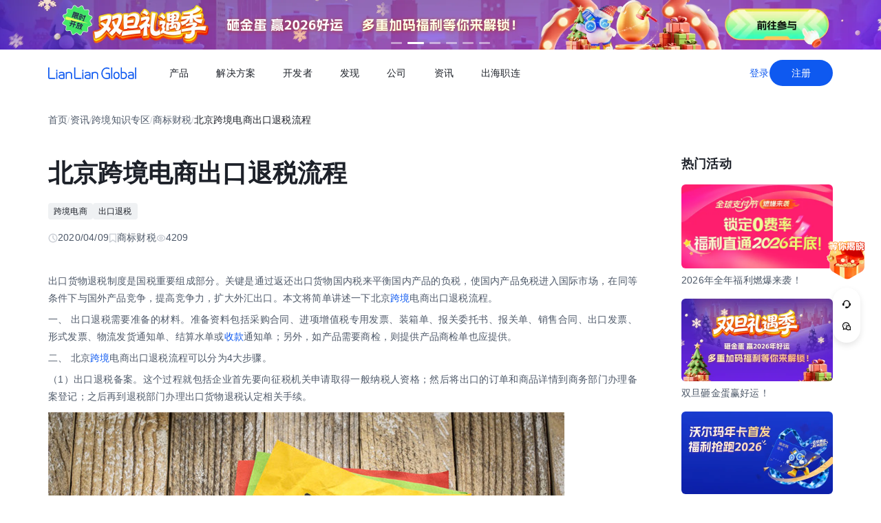

--- FILE ---
content_type: text/html;charset=utf-8
request_url: https://global.lianlianpay.com/article_finance_tax/34-14821.html
body_size: 74493
content:
<!DOCTYPE html><html  lang="zh-CN" data-capo=""><head><meta charset="utf-8">
<meta name="viewport" content="width=device-width,initial-scale=1,user-scalable=no">
<title>北京跨境电商出口退税流程 | 全球跨境收付款平台_出口外贸B2B收款_全球收单_国际贸易支付收款首选-连连(LianLian Global)首页</title>
<script src="https://sspstatic.vivo.com.cn/ssp/js/vadevent.1.0.0.js"></script>
<script src="https://cb-img.lianlianpay.com/llg/patch.js"></script>
<link rel="stylesheet" href="https://cb-img.lianlianpay.com/llg/patch.css">
<link rel="stylesheet" href="/llg/entry.iCbwKBaR.css" crossorigin>
<link rel="stylesheet" href="/llg/swiper-vue.DCASaf05.css" crossorigin>
<link rel="stylesheet" href="/llg/Breadcrumb.F-A8_gAv.css" crossorigin>
<link rel="stylesheet" href="/llg/Detail.C1ecdVRm.css" crossorigin>
<link rel="stylesheet" href="/llg/AdsBanner.5Njqb3nz.css" crossorigin>
<link rel="stylesheet" href="/llg/Bar.BnKJ2JEr.css" crossorigin>
<link rel="stylesheet" href="/llg/Activity.CtcElrIS.css" crossorigin>
<link rel="stylesheet" href="/llg/HotKeywords.CK9ppXLt.css" crossorigin>
<link rel="modulepreload" as="script" crossorigin href="/llg/main.VnScT_I7.js">
<link rel="modulepreload" as="script" crossorigin href="/llg/chunk.swiper-vue.i2tE5dci.js">
<link rel="modulepreload" as="script" crossorigin href="/llg/chunk.detail.cMDgEj73.js">
<link rel="modulepreload" as="script" crossorigin href="/llg/chunk.Breadcrumb.5HTM_hHA.js">
<link rel="modulepreload" as="script" crossorigin href="/llg/chunk.article.BinY5v_4.js">
<link rel="modulepreload" as="script" crossorigin href="/llg/chunk.Detail.DqDkiEn6.js">
<link rel="modulepreload" as="script" crossorigin href="/llg/chunk.AdsBanner.57K2wxC4.js">
<link rel="modulepreload" as="script" crossorigin href="/llg/chunk.fomartDate.CWR0HFfN.js">
<link rel="modulepreload" as="script" crossorigin href="/llg/chunk.Bar.hWkIQVIw.js">
<link rel="modulepreload" as="script" crossorigin href="/llg/chunk.Activity.DeKBDhvS.js">
<link rel="modulepreload" as="script" crossorigin href="/llg/chunk.HotKeywords.UhPKOYrz.js">
<link rel="modulepreload" as="script" crossorigin href="/llg/chunk.Hot.C5XV7dGO.js">
<link rel="modulepreload" as="script" crossorigin href="/llg/chunk.Latest.DzTTH5aV.js">
<link rel="dns-prefetch" href="//www.google-analytics.com">
<link rel="dns-prefetch" href="//googleads.g.doubleclick.net">
<link rel="dns-prefetch" href="//www.googleadservices.com">
<link rel="dns-prefetch" href="//fclog.baidu.com">
<link rel="dns-prefetch" href="//cb-img2.lianlianpay.com">
<link rel="dns-prefetch" href="//hm.baidu.com">
<link rel="dns-prefetch" href="//fxgate.baidu.com">
<link rel="dns-prefetch" href="//sensorsapi.lianlianpay.com">
<link rel="dns-prefetch" href="//unpkg.zhimg.com">
<meta name="applicable-device" content="pc,mobile">
<meta name="mobile-web-app-capable" content="yes">
<meta http-equiv="X-UA-Compatible" content="ie=edge">
<meta name="format-detection" content="telephone=no">
<meta name="format-detection" content="address=no">
<meta name="format-detection" content="email=no">
<meta data-hid="renderer" name="renderer" content="webkit">
<link rel="icon" href="/favicon.ico">
<meta name="description" content="​出口货物退税制度是国税重要组成部分。关键是通过返还出口货物国内税来平衡国内产品的负税，使国内产品免税进入国际市场，在同等条件下与国外产品竞争，提高竞争力，扩大外汇出口。本文将简单讲述一下北京跨境电商出口退税流程。">
<meta name="keywords" content="出口退税流程,跨境电商">
<script type="module" src="/llg/main.VnScT_I7.js" crossorigin></script></head><body><div id="__nuxt"><!--[--><!--[--><!----><header class=""><div class="header-inner"><div class="ll-container"><div class="header"><h1><a href="/" class=""><img alt="连连(LianLian Global)官网" data-v-91927207>首页 </a></h1><button class="header-overlay-toggle"><i></i></button><div class="header-overlay"><div class="menus-wrap" data-menu-wrap data-v-02e54d79><div class="menus" data-v-02e54d79><!--[--><div class="menu-item" data-menu-handle="0" data-v-02e54d79><a href="javascript:;" data-v-02e54d79>产品</a></div><div class="menu-item" data-menu-handle="1" data-v-02e54d79><a href="javascript:;" data-v-02e54d79>解决方案</a></div><div class="menu-item" id="menu_developer" data-menu-handle="2" data-v-02e54d79><a href="https://docs.lianlianglobal.com.cn" rel="nofollow" target="_blank" data-v-02e54d79>开发者</a></div><div class="menu-item" data-menu-handle="3" data-v-02e54d79><a href="javascript:;" data-v-02e54d79>发现</a></div><div class="menu-item" data-menu-handle="4" data-v-02e54d79><a href="javascript:;" data-v-02e54d79>公司</a></div><div class="menu-item" data-menu-handle="5" data-v-02e54d79><a href="/news.html" data-v-02e54d79>资讯</a></div><div class="menu-item" data-menu-handle="-1" data-v-02e54d79><a href="https://global.lianlianpay.com/cross-border-talents/landing" data-v-02e54d79>出海职连</a></div><!--]--></div><div class="menu-dropdown-arrow" data-menu-arrow data-v-02e54d79></div><div class="menu-dropdown-wrap" data-v-02e54d79><div class="back-mask" data-v-02e54d79><a href="javascript:;" class="back-btn" data-v-02e54d79>返回</a></div><div class="menu-dropdown" data-menu-overlay data-v-02e54d79><!--[--><div class="menu-dropdown-item" style="--menu-offset-base:-80;" data-menu-target="0" data-v-02e54d79><div data-v-02e54d79><!--[--><div class="menu-dropdown-split" data-v-02e54d79><div class="menu-dropdown-title" data-v-02e54d79>全球支付</div><div class="menu-pro-grid" data-v-02e54d79><!--[--><a href="/products/receiving" class="menu-dropdown-pro" data-v-02e54d79><div class="menu-dropdown-pro-icon menu-dropdown-pro-icon-main" data-v-02e54d79><img data-v-02e54d79 data-v-91927207></div><div class="menu-dropdown-pro-cont" data-v-02e54d79><h2 data-v-02e54d79>全球收款账户 <!----></h2><div class="desc" data-v-02e54d79>全球多平台多币种快速收款</div></div></a><a href="/products/payout" class="menu-dropdown-pro" data-v-02e54d79><div class="menu-dropdown-pro-icon menu-dropdown-pro-icon-main" data-v-02e54d79><img data-v-02e54d79 data-v-91927207></div><div class="menu-dropdown-pro-cont" data-v-02e54d79><h2 data-v-02e54d79>全球付款 <!----></h2><div class="desc" data-v-02e54d79>高效付款至全球合作伙伴</div></div></a><a href="/products/acquiring" class="menu-dropdown-pro" data-v-02e54d79><div class="menu-dropdown-pro-icon menu-dropdown-pro-icon-main" data-v-02e54d79><img data-v-02e54d79 data-v-91927207></div><div class="menu-dropdown-pro-cont" data-v-02e54d79><h2 data-v-02e54d79>全球收单 <!----></h2><div class="desc" data-v-02e54d79>全球数百种本地支付方式收单</div></div></a><a href="/products/star_fx" class="menu-dropdown-pro" data-v-02e54d79><div class="menu-dropdown-pro-icon menu-dropdown-pro-icon-main" data-v-02e54d79><img data-v-02e54d79 data-v-91927207></div><div class="menu-dropdown-pro-cont" data-v-02e54d79><h2 data-v-02e54d79>连连星球 <span class="menu-dropdown-pro-tag" data-v-02e54d79>汇兑</span></h2><div class="desc" data-v-02e54d79>汇兑与外汇风险管理解决方案</div></div></a><a href="/products/vcc" class="menu-dropdown-pro" data-v-02e54d79><div class="menu-dropdown-pro-icon menu-dropdown-pro-icon-main" data-v-02e54d79><img data-v-02e54d79 data-v-91927207></div><div class="menu-dropdown-pro-cont" data-v-02e54d79><h2 data-v-02e54d79>连连卡 <!----></h2><div class="desc" data-v-02e54d79>省心省力，一卡畅付</div></div></a><!--]--></div></div><div class="menu-dropdown-split" data-v-02e54d79><div class="menu-dropdown-title" data-v-02e54d79>一站式跨境服务</div><div class="menu-pro-grid" data-v-02e54d79><!--[--><a href="/products/store_opening" class="menu-dropdown-pro" data-v-02e54d79><div class="menu-dropdown-pro-icon menu-dropdown-pro-icon-main" data-v-02e54d79><img data-v-02e54d79 data-v-91927207></div><div class="menu-dropdown-pro-cont" data-v-02e54d79><h2 data-v-02e54d79>全球领跑 <span class="menu-dropdown-pro-tag" data-v-02e54d79>一键开店</span></h2><div class="desc" data-v-02e54d79>最快 24 小时官方下店</div></div></a><a href="/products/tax_rebate" class="menu-dropdown-pro" data-v-02e54d79><div class="menu-dropdown-pro-icon menu-dropdown-pro-icon-main" data-v-02e54d79><img data-v-02e54d79 data-v-91927207></div><div class="menu-dropdown-pro-cont" data-v-02e54d79><h2 data-v-02e54d79>退税管家 <!----></h2><div class="desc" data-v-02e54d79>最高提升 10% 净利润</div></div></a><a href="/products/loop" class="menu-dropdown-pro" data-v-02e54d79><div class="menu-dropdown-pro-icon menu-dropdown-pro-icon-main" data-v-02e54d79><img data-v-02e54d79 data-v-91927207></div><div class="menu-dropdown-pro-cont" data-v-02e54d79><h2 data-v-02e54d79>LOOP AI <!----></h2><div class="desc" data-v-02e54d79>跨境商家 AI 应用平台</div></div></a><a href="/products/looperbuy" class="menu-dropdown-pro" data-v-02e54d79><div class="menu-dropdown-pro-icon menu-dropdown-pro-icon-main" data-v-02e54d79><img data-v-02e54d79 data-v-91927207></div><div class="menu-dropdown-pro-cont" data-v-02e54d79><h2 data-v-02e54d79>商品寻源 <!----></h2><div class="desc" data-v-02e54d79>轻松寻源、高效支付和便捷物流</div></div></a><a href="/products/lending" class="menu-dropdown-pro" data-v-02e54d79><div class="menu-dropdown-pro-icon menu-dropdown-pro-icon-main" data-v-02e54d79><img data-v-02e54d79 data-v-91927207></div><div class="menu-dropdown-pro-cont" data-v-02e54d79><h2 data-v-02e54d79>融资服务平台 <!----></h2><div class="desc" data-v-02e54d79>0 抵押纯信用融资</div></div></a><a href="/products/crosslink" class="menu-dropdown-pro" data-v-02e54d79><div class="menu-dropdown-pro-icon menu-dropdown-pro-icon-main" data-v-02e54d79><img data-v-02e54d79 data-v-91927207></div><div class="menu-dropdown-pro-cont" data-v-02e54d79><h2 data-v-02e54d79>CrossLink <!----></h2><div class="desc" data-v-02e54d79>跨境电商应用开放平台</div></div></a><!--]--></div></div><!--]--></div></div><div class="menu-dropdown-item" style="--menu-offset-base:-60;" data-menu-target="1" data-v-02e54d79><div data-v-02e54d79><!--[--><div class="menu-dropdown-split" data-v-02e54d79><div class="menu-dropdown-title" data-v-02e54d79>按行业</div><div class="menu-pro-grid" data-v-02e54d79><!--[--><a href="/solutions/ecommerce_export" class="menu-dropdown-pro" data-v-02e54d79><div class="menu-dropdown-pro-icon" data-v-02e54d79><img data-v-02e54d79 data-v-91927207></div><div class="menu-dropdown-pro-cont" data-v-02e54d79><h2 data-v-02e54d79>跨境电商 <!----></h2><div class="desc" data-v-02e54d79></div></div></a><a href="/b2b" class="menu-dropdown-pro" data-v-02e54d79><div class="menu-dropdown-pro-icon" data-v-02e54d79><img data-v-02e54d79 data-v-91927207></div><div class="menu-dropdown-pro-cont" data-v-02e54d79><h2 data-v-02e54d79>外贸 B2B <!----></h2><div class="desc" data-v-02e54d79></div></div></a><a href="/solutions/education" class="menu-dropdown-pro" data-v-02e54d79><div class="menu-dropdown-pro-icon" data-v-02e54d79><img data-v-02e54d79 data-v-91927207></div><div class="menu-dropdown-pro-cont" data-v-02e54d79><h2 data-v-02e54d79>留学教育 <!----></h2><div class="desc" data-v-02e54d79></div></div></a><a href="/solutions/travel" class="menu-dropdown-pro" data-v-02e54d79><div class="menu-dropdown-pro-icon" data-v-02e54d79><img data-v-02e54d79 data-v-91927207></div><div class="menu-dropdown-pro-cont" data-v-02e54d79><h2 data-v-02e54d79>跨境航旅 <!----></h2><div class="desc" data-v-02e54d79></div></div></a><a href="/solutions/logistics" class="menu-dropdown-pro" data-v-02e54d79><div class="menu-dropdown-pro-icon" data-v-02e54d79><img data-v-02e54d79 data-v-91927207></div><div class="menu-dropdown-pro-cont" data-v-02e54d79><h2 data-v-02e54d79>国际物流 <!----></h2><div class="desc" data-v-02e54d79></div></div></a><a href="/solutions/entertainment" class="menu-dropdown-pro" data-v-02e54d79><div class="menu-dropdown-pro-icon" data-v-02e54d79><img data-v-02e54d79 data-v-91927207></div><div class="menu-dropdown-pro-cont" data-v-02e54d79><h2 data-v-02e54d79>数娱出海 <!----></h2><div class="desc" data-v-02e54d79></div></div></a><!--]--></div></div><!--]--></div></div><div class="menu-dropdown-item" style="" data-menu-target="2" data-v-02e54d79><div data-v-02e54d79><!--[--><div class="menu-dropdown-split" data-v-02e54d79><!----><div class="menu-pro-grid" data-v-02e54d79><!--[--><a href="https://docs.lianlianglobal.com.cn/product_docs/accounts" rel="nofollow" target="_blank" class="menu-dropdown-pro" data-v-02e54d79><div class="menu-dropdown-pro-icon" data-v-02e54d79><img data-v-02e54d79 data-v-91927207></div><div class="menu-dropdown-pro-cont" data-v-02e54d79><h2 data-v-02e54d79>产品文档 <!----></h2><div class="desc" data-v-02e54d79></div></div></a><a href="https://docs.lianlianglobal.com.cn/api_docs" rel="nofollow" target="_blank" class="menu-dropdown-pro" data-v-02e54d79><div class="menu-dropdown-pro-icon" data-v-02e54d79><img data-v-02e54d79 data-v-91927207></div><div class="menu-dropdown-pro-cont" data-v-02e54d79><h2 data-v-02e54d79>API 文档 <!----></h2><div class="desc" data-v-02e54d79></div></div></a><!--]--></div></div><!--]--></div></div><div class="menu-dropdown-item" style="--menu-offset-base:-80;" data-menu-target="3" data-v-02e54d79><div data-v-02e54d79><!--[--><div class="menu-dropdown-split" data-v-02e54d79><div class="menu-dropdown-title" data-v-02e54d79>生态合作</div><div class="menu-pro-grid" data-v-02e54d79><!--[--><a href="https://global.lianlianpay.com/activity/DigitalIntelligence#ep01" target="_blank" class="menu-dropdown-pro" data-v-02e54d79><div class="menu-dropdown-pro-icon" data-v-02e54d79><img data-v-02e54d79 data-v-91927207></div><div class="menu-dropdown-pro-cont" data-v-02e54d79><h2 data-v-02e54d79>数智出海 <!----></h2><div class="desc" data-v-02e54d79>零门槛生态共建，助力好货通全球</div></div></a><a href="/discover/zhulang" class="menu-dropdown-pro" data-v-02e54d79><div class="menu-dropdown-pro-icon" data-v-02e54d79><img data-v-02e54d79 data-v-91927207></div><div class="menu-dropdown-pro-cont" data-v-02e54d79><h2 data-v-02e54d79>逐浪计划 <!----></h2><div class="desc" data-v-02e54d79>成为连连合作伙伴，实现收入增长</div></div></a><a href="/service_provider" class="menu-dropdown-pro" data-v-02e54d79><div class="menu-dropdown-pro-icon" data-v-02e54d79><img data-v-02e54d79 data-v-91927207></div><div class="menu-dropdown-pro-cont" data-v-02e54d79><h2 data-v-02e54d79>聚势中心 <!----></h2><div class="desc" data-v-02e54d79>服务商合作，跨境资源链接</div></div></a><a href="/company/partnership" class="menu-dropdown-pro" data-v-02e54d79><div class="menu-dropdown-pro-icon" data-v-02e54d79><img data-v-02e54d79 data-v-91927207></div><div class="menu-dropdown-pro-cont" data-v-02e54d79><h2 data-v-02e54d79>合作伙伴 <!----></h2><div class="desc" data-v-02e54d79>全球顶尖品牌的共同选择</div></div></a><!--]--></div></div><div class="menu-dropdown-split" data-v-02e54d79><div class="menu-dropdown-title" data-v-02e54d79>其他资源</div><div class="menu-pro-grid" data-v-02e54d79><!--[--><a href="/rewards" class="menu-dropdown-pro" data-v-02e54d79><div class="menu-dropdown-pro-icon" data-v-02e54d79><img data-v-02e54d79 data-v-91927207></div><div class="menu-dropdown-pro-cont" data-v-02e54d79><h2 data-v-02e54d79>福利权益 <span class="menu-dropdown-pro-tag" data-v-02e54d79>畅享优惠</span></h2><div class="desc" data-v-02e54d79>限时福利一网打尽</div></div></a><a href="/support" class="menu-dropdown-pro" data-v-02e54d79><div class="menu-dropdown-pro-icon" data-v-02e54d79><img data-v-02e54d79 data-v-91927207></div><div class="menu-dropdown-pro-cont" data-v-02e54d79><h2 data-v-02e54d79>帮助中心 <!----></h2><div class="desc" data-v-02e54d79>常见疑问解答</div></div></a><!--]--></div></div><!--]--></div></div><div class="menu-dropdown-item" style="--menu-offset-base:0;" data-menu-target="4" data-v-02e54d79><div data-v-02e54d79><!--[--><div class="menu-dropdown-split" data-v-02e54d79><!----><div class="menu-pro-grid" data-v-02e54d79><!--[--><a href="/company/about" class="menu-dropdown-pro" data-v-02e54d79><div class="menu-dropdown-pro-icon" data-v-02e54d79><img data-v-02e54d79 data-v-91927207></div><div class="menu-dropdown-pro-cont" data-v-02e54d79><h2 data-v-02e54d79>关于我们 <!----></h2><div class="desc" data-v-02e54d79>我们的经营理念</div></div></a><a href="/company/compliance" class="menu-dropdown-pro" data-v-02e54d79><div class="menu-dropdown-pro-icon" data-v-02e54d79><img data-v-02e54d79 data-v-91927207></div><div class="menu-dropdown-pro-cont" data-v-02e54d79><h2 data-v-02e54d79>合规资质 <!----></h2><div class="desc" data-v-02e54d79>合规先行，全方位保障资金安全</div></div></a><a href="https://app.mokahr.com/social-recruitment/yintong/45487#/" target="_blank" class="menu-dropdown-pro" data-v-02e54d79><div class="menu-dropdown-pro-icon" data-v-02e54d79><img data-v-02e54d79 data-v-91927207></div><div class="menu-dropdown-pro-cont" data-v-02e54d79><h2 data-v-02e54d79>加入我们 <!----></h2><div class="desc" data-v-02e54d79>全球办公点诚招英才</div></div></a><!--]--></div></div><!--]--></div></div><div class="menu-dropdown-item" style="--menu-offset-base:-300;" data-menu-target="5" data-v-02e54d79><!--[--><div class="switch-panel-extra" data-v-02e54d79><!--[--><a href="/news.html" class="switch-panel-extra-handle" data-v-02e54d79><div class="switch-panel-extra-icon" data-v-02e54d79><img data-v-02e54d79 data-v-91927207></div><h3 data-v-02e54d79>品牌资讯</h3><p data-v-02e54d79>您可以了解最新的连连国际品牌资讯动态。</p><span data-v-02e54d79>前往</span></a><!--]--></div><div class="switch-panel" data-v-02e54d79><div class="switch-panel-side" data-v-02e54d79><div class="switch-panel-category" data-v-02e54d79><!--[--><div data-v-02e54d79><a href="javascript:;" class="switch-panel-category-handle active" data-v-02e54d79><div class="switch-panel-category-icon" data-v-02e54d79><img data-v-02e54d79 data-v-91927207></div> 跨境电商专栏</a><div data-js-content="0" class="switch-panel-category-h5" data-v-02e54d79></div></div><div data-v-02e54d79><a href="javascript:;" class="switch-panel-category-handle" data-v-02e54d79><div class="switch-panel-category-icon" data-v-02e54d79><img data-v-02e54d79 data-v-91927207></div> 外贸B2B专栏</a><div data-js-content="1" class="switch-panel-category-h5" data-v-02e54d79></div></div><div data-v-02e54d79><a href="javascript:;" class="switch-panel-category-handle" data-v-02e54d79><div class="switch-panel-category-icon" data-v-02e54d79><img data-v-02e54d79 data-v-91927207></div> 全球收单专栏</a><div data-js-content="2" class="switch-panel-category-h5" data-v-02e54d79></div></div><div data-v-02e54d79><a href="javascript:;" class="switch-panel-category-handle" data-v-02e54d79><div class="switch-panel-category-icon" data-v-02e54d79><img data-v-02e54d79 data-v-91927207></div> 跨境知识专栏</a><div data-js-content="3" class="switch-panel-category-h5" data-v-02e54d79></div></div><div data-v-02e54d79><a href="javascript:;" class="switch-panel-category-handle" data-v-02e54d79><div class="switch-panel-category-icon" data-v-02e54d79><img data-v-02e54d79 data-v-91927207></div> 数娱出海专栏</a><div data-js-content="4" class="switch-panel-category-h5" data-v-02e54d79></div></div><!--]--></div></div><!----></div><!--]--></div><div class="menu-dropdown-item" style="" data-menu-target="6" data-v-02e54d79><div data-v-02e54d79><!--[--><!--]--></div></div><!--]--></div></div></div><div class="account-bar anonymous"><a href="/signin?from=global" class="trans">登录</a><a href="/signup?from=global" class="imp trans">注册</a></div></div></div></div></div></header><!--]--><main class="wrapper"><div class="ll-container"><div class="breadcrumb hide-h5" data-v-3698639c><ul data-v-3698639c><li data-v-3698639c><a href="/" class="" data-v-3698639c>首页</a></li><li class="split" data-v-3698639c>/</li><!--[--><!--[--><li data-v-3698639c><a href="/news.html" class="" data-v-3698639c>资讯</a></li><li class="split" data-v-3698639c>/</li><!--]--><!--[--><li data-v-3698639c><a href="/article.html" class="" data-v-3698639c>跨境知识专区</a></li><li class="split" data-v-3698639c>/</li><!--]--><!--[--><li data-v-3698639c><a href="/article_finance_tax.html" class="" data-v-3698639c>商标财税</a></li><li class="split" data-v-3698639c>/</li><!--]--><!--]--><li class="current" data-v-3698639c>北京跨境电商出口退税流程</li></ul></div><div class="news-wrap"><div class="news-main"><div class="news-article" data-v-1c439f80><h2 data-v-1c439f80>北京跨境电商出口退税流程</h2><div class="tags" data-v-1c439f80><!--[--><!--[--><a target="_blank" href="/tags/CrossBorder_eCommerce" data-v-1c439f80>跨境电商</a><!--]--><!--[--><a target="_blank" href="/tags/The_export_tax_rebate" data-v-1c439f80>出口退税</a><!--]--><!--]--></div><div class="news-info flex" data-v-1c439f80><div data-v-1c439f80><svg xmlns="http://www.w3.org/2000/svg" width="14" height="14" viewBox="0 0 14 14" fill="none" data-v-1c439f80><g clip-path="url(#clip0_9122_13118)" data-v-1c439f80><path d="M7.00033 12.8332C10.222 12.8332 12.8337 10.2215 12.8337 6.99984C12.8337 3.77817 10.222 1.1665 7.00033 1.1665C3.77866 1.1665 1.16699 3.77817 1.16699 6.99984C1.16699 10.2215 3.77866 12.8332 7.00033 12.8332Z" stroke="#C9CDD4" stroke-width="1.4" stroke-linejoin="round" data-v-1c439f80></path><path d="M7.0023 3.5L7.00195 7.00257L9.47511 9.47572" stroke="#C9CDD4" stroke-width="1.4" stroke-linecap="round" stroke-linejoin="round" data-v-1c439f80></path></g><defs data-v-1c439f80><clipPath id="clip0_9122_13118" data-v-1c439f80><rect width="14" height="14" fill="white" data-v-1c439f80></rect></clipPath></defs></svg> 2020/04/10</div><div data-v-1c439f80><svg xmlns="http://www.w3.org/2000/svg" width="12" height="14" viewBox="0 0 12 14" fill="none" data-v-1c439f80><path d="M1.625 1.1665H10.375V12.8332L6 9.74985L1.625 12.8332V1.1665Z" stroke="#C9CDD4" stroke-width="1.4" stroke-linejoin="round" data-v-1c439f80></path></svg> 商标财税</div><div data-v-1c439f80><svg xmlns="http://www.w3.org/2000/svg" width="14" height="14" viewBox="0 0 14 14" fill="none" data-v-1c439f80><path fill-rule="evenodd" clip-rule="evenodd" d="M7.00039 11.1998C10.0932 11.1998 12.6004 8.7032 12.6004 6.9998C12.6004 5.2964 10.0932 2.7998 7.00039 2.7998C3.9076 2.7998 1.40039 5.29814 1.40039 6.9998C1.40039 8.70146 3.9076 11.1998 7.00039 11.1998Z" stroke="#C9CDD4" stroke-width="1.4" stroke-linejoin="round" data-v-1c439f80></path><path d="M7 8.75C7.9665 8.75 8.75 7.9665 8.75 7C8.75 6.0335 7.9665 5.25 7 5.25C6.0335 5.25 5.25 6.0335 5.25 7C5.25 7.9665 6.0335 8.75 7 8.75Z" stroke="#C9CDD4" stroke-width="1.4" stroke-linejoin="round" data-v-1c439f80></path></svg> 4209</div></div><div class="news-content ll-article" data-v-1c439f80><p>出口货物退税制度是国税重要组成部分。关键是通过返还出口货物国内税来平衡国内产品的负税，使国内产品免税进入国际市场，在同等条件下与国外产品竞争，提高竞争力，扩大外汇出口。本文将简单讲述一下北京<a class="ll-inlink"  target="_blank" href="https://global.lianlianpay.com/">跨境</a>电商出口退税流程。</p><p>一、 出口退税需要准备的材料。准备资料包括采购合同、进项增值税专用发票、装箱单、报关委托书、报关单、销售合同、出口发票、形式发票、物流发货通知单、结算水单或<a class="ll-inlink"  target="_blank" href="https://global.lianlianpay.com/">收款</a>通知单；另外，如产品需要商检，则提供产品商检单也应提供。</p><p>二、 北京<a class="ll-inlink"  target="_blank" href="https://global.lianlianpay.com/">跨境</a>电商出口退税流程可以分为4大步骤。</p><p>（1）出口退税备案。这个过程就包括企业首先要向征税机关申请取得一般纳税人资格；然后将出口的订单和商品详情到商务部门办理备案登记；之后再到退税部门办理出口货物退税认定相关手续。</p><p><img src="https://cb-img2.lianlianpay.com/material/tax/254478298423492782.jpg" alt="新闻图"/></p><p>（2）申报环节。需要先向海关部门报关出口，商品出口后再返回征税机关进行纳税申报，然后在海关处取得报关单据，通过外汇管理局完成收汇核销并取得收汇核销凭据单，当以上单据准备齐全后到退税部门申报退税。</p><p>（3）通过审核。有关部门完成审核后退税部门会向国库开具收入退还书。</p><p>（4）税款退付、清算完成退税。最后由指定银行向申请人退款。</p><p>另外，值得注意的是办理出口退税的时候是有时限规定的，要注意在指定时间内完成，以免造成损失。</p><p>总的来看，新的出口退税条例出台后，<a class="ll-inlink"  target="_blank" href="https://global.lianlianpay.com/">跨境</a>电商企业可以将退税业务外包给专业服务平台，可以提高退税业务的效率，同时，公司不必为退税做特殊的人员配置和培训。而且恰当利用出口退税制度，可有效降低成本，提高总利润。</p><p><br/></p></div><span data-v-1c439f80></span><div class="news-siblings" data-v-1c439f80><p data-v-1c439f80><span data-v-1c439f80>上一篇：</span><a href="/article/MTQ1NTM5LGEwNg.html" class="" title="德国VAT改革下的市场格局与运营策略重构" data-v-1c439f80>德国VAT改革下的市场格局与运营策略重构</a></p><p data-v-1c439f80><span data-v-1c439f80>下一篇：</span><a href="/article_finance_tax/34-14765.html" class="" title=" vat税号是干什么的" data-v-1c439f80> vat税号是干什么的</a></p></div><div style="margin-top:40px;" data-v-1c439f80><span data-v-1c439f80 data-v-3c61d7ba></span></div></div><div class="news-bar" data-v-22bf7ae9><div class="news-bar-nav" data-v-22bf7ae9><!--[--><div class="active nav-item" data-v-22bf7ae9><span data-v-22bf7ae9>最新</span></div><div class="nav-item" data-v-22bf7ae9><span data-v-22bf7ae9>热门</span></div><div class="nav-item" data-v-22bf7ae9><span data-v-22bf7ae9>进口电商</span></div><div class="nav-item" data-v-22bf7ae9><span data-v-22bf7ae9>Amazon</span></div><div class="nav-item" data-v-22bf7ae9><span data-v-22bf7ae9>Shopee</span></div><div class="nav-item" data-v-22bf7ae9><span data-v-22bf7ae9>Ozon</span></div><div class="nav-item" data-v-22bf7ae9><span data-v-22bf7ae9>TikTok</span></div><div class="nav-item" data-v-22bf7ae9><span data-v-22bf7ae9>Temu</span></div><div class="nav-item" data-v-22bf7ae9><span data-v-22bf7ae9>美客多</span></div><div class="nav-item" data-v-22bf7ae9><span data-v-22bf7ae9>Lazada</span></div><div class="nav-item" data-v-22bf7ae9><span data-v-22bf7ae9>独立站</span></div><div class="nav-item" data-v-22bf7ae9><span data-v-22bf7ae9>AliExpress</span></div><div class="nav-item" data-v-22bf7ae9><span data-v-22bf7ae9>Wish</span></div><div class="nav-item" data-v-22bf7ae9><span data-v-22bf7ae9>eBay</span></div><div class="nav-item" data-v-22bf7ae9><span data-v-22bf7ae9>本土店</span></div><div class="nav-item" data-v-22bf7ae9><span data-v-22bf7ae9>沃尔玛</span></div><div class="nav-item" data-v-22bf7ae9><span data-v-22bf7ae9>其他资讯</span></div><!--]--><span class="more" data-v-22bf7ae9><span data-v-22bf7ae9>更多</span><div class="more-wrap" data-v-22bf7ae9></div></span></div><!--[--><div style="" class="news-bar-cont" data-v-22bf7ae9><ul data-v-22bf7ae9><!--[--><li data-v-22bf7ae9><a href="/article/MTQ2OTE0LGFjYw.html" rel="noopener noreferrer" target="_blank" title="美区TikTok小店被封的一站式解决方案指南" data-v-22bf7ae9>美区TikTok小店被封的一站式解决方案指南</a></li><li data-v-22bf7ae9><a href="/article/MTQ2OTEzLDYzMw.html" rel="noopener noreferrer" target="_blank" title="亚马逊新品推不动的应对方法" data-v-22bf7ae9>亚马逊新品推不动的应对方法</a></li><li data-v-22bf7ae9><a href="/article/MTQ2OTEyLDk1YQ.html" rel="noopener noreferrer" target="_blank" title="跨境电商temu大件商品包装有哪些合规要点" data-v-22bf7ae9>跨境电商temu大件商品包装有哪些合规要点</a></li><li data-v-22bf7ae9><a href="/article/MTQ2OTExLDJlMQ.html" rel="noopener noreferrer" target="_blank" title="TikTok小店快递政策要点梳理" data-v-22bf7ae9>TikTok小店快递政策要点梳理</a></li><li data-v-22bf7ae9><a href="/article/MTQ2OTEwLGYwMw.html" rel="noopener noreferrer" target="_blank" title="亚马逊恶意退款申诉方法" data-v-22bf7ae9>亚马逊恶意退款申诉方法</a></li><li data-v-22bf7ae9><a href="/article/MTQ2OTA5LGYxYw.html" rel="noopener noreferrer" target="_blank" title="跨境电商temu中小卖家如何低门槛入局稳获订单" data-v-22bf7ae9>跨境电商temu中小卖家如何低门槛入局稳获订单</a></li><li data-v-22bf7ae9><a href="/article/MTQ2OTA4LDMzYw.html" rel="noopener noreferrer" target="_blank" title="跨境电商temu卖家怎么报税" data-v-22bf7ae9>跨境电商temu卖家怎么报税</a></li><li data-v-22bf7ae9><a href="/article/MTQ2OTA3LGE1YQ.html" rel="noopener noreferrer" target="_blank" title="跨境电商temu店铺营销玩法介绍" data-v-22bf7ae9>跨境电商temu店铺营销玩法介绍</a></li><li data-v-22bf7ae9><a href="/article/MTQ2OTA2LGNkZg.html" rel="noopener noreferrer" target="_blank" title="亚马逊快速测款广告投放策略" data-v-22bf7ae9>亚马逊快速测款广告投放策略</a></li><li data-v-22bf7ae9><a href="/article/MTQ2OTA1LGRkMw.html" rel="noopener noreferrer" target="_blank" title="亚马逊夏季旺季运营策略" data-v-22bf7ae9>亚马逊夏季旺季运营策略</a></li><!--]--></ul></div><div style="display:none;" class="news-bar-cont" data-v-22bf7ae9><ul data-v-22bf7ae9><!--[--><li data-v-22bf7ae9><a href="/news/5-89036.html" rel="noopener noreferrer" target="_blank" title="“超能赚”礼包全球首发免费送！来深圳，和连连一起赚把大的！" data-v-22bf7ae9>“超能赚”礼包全球首发免费送！来深圳，和连连一起赚把大的！</a></li><li data-v-22bf7ae9><a href="/news/5-77830.html" rel="noopener noreferrer" target="_blank" title="最高享全年免费提现！连连Shopee年卡持续火爆，同行四载，“赢”战旺季" data-v-22bf7ae9>最高享全年免费提现！连连Shopee年卡持续火爆，同行四载，“赢”战旺季</a></li><li data-v-22bf7ae9><a href="/article_platform_other/41-90917.html" rel="noopener noreferrer" target="_blank" title="OZON卖家评分解析：商品评分对店铺的重要性及管理技巧" data-v-22bf7ae9>OZON卖家评分解析：商品评分对店铺的重要性及管理技巧</a></li><li data-v-22bf7ae9><a href="/news/5-95497.html" rel="noopener noreferrer" target="_blank" title="连连，全球航旅支付先行者" data-v-22bf7ae9>连连，全球航旅支付先行者</a></li><li data-v-22bf7ae9><a href="/article_globalpay/31-97286.html" rel="noopener noreferrer" target="_blank" title="跨境电商如何选择适合的第三方支付企业以及收款平台" data-v-22bf7ae9>跨境电商如何选择适合的第三方支付企业以及收款平台</a></li><li data-v-22bf7ae9><a href="/news/5-16106.html" rel="noopener noreferrer" target="_blank" title="连连与Wish达成战略合作，0费率助力卖家拓展全球市场！" data-v-22bf7ae9>连连与Wish达成战略合作，0费率助力卖家拓展全球市场！</a></li><li data-v-22bf7ae9><a href="/article_platform_other/41-90920.html" rel="noopener noreferrer" target="_blank" title="OZON订单取消率解析：店铺健康质量指标" data-v-22bf7ae9>OZON订单取消率解析：店铺健康质量指标</a></li><li data-v-22bf7ae9><a href="/article_platform_other/41-90918.html" rel="noopener noreferrer" target="_blank" title="Ozon卖家自主置顶评论" data-v-22bf7ae9>Ozon卖家自主置顶评论</a></li><li data-v-22bf7ae9><a href="/article/MTMzOTgyLGNhNQ.html" rel="noopener noreferrer" target="_blank" title="“拾”光同行，连动全球｜连连国际10周年，再启新航" data-v-22bf7ae9>“拾”光同行，连动全球｜连连国际10周年，再启新航</a></li><li data-v-22bf7ae9><a href="/article_platform_other/41-90909.html" rel="noopener noreferrer" target="_blank" title="解析Ozon平台入驻政策与条件" data-v-22bf7ae9>解析Ozon平台入驻政策与条件</a></li><!--]--></ul></div><div style="display:none;" class="news-bar-cont" data-v-22bf7ae9><ul data-v-22bf7ae9><!--[--><li data-v-22bf7ae9><a href="/article/MTMzMjEzLDYxMQ.html" rel="noopener noreferrer" target="_blank" title="天猫国际进口超市商品正品性解析" data-v-22bf7ae9>天猫国际进口超市商品正品性解析</a></li><li data-v-22bf7ae9><a href="/article/MTM0Mjg1LGRhYQ.html" rel="noopener noreferrer" target="_blank" title="天猫国际代付" data-v-22bf7ae9>天猫国际代付</a></li><li data-v-22bf7ae9><a href="/article/MTA1MjE1LGJlYg.html" rel="noopener noreferrer" target="_blank" title="多多国际开店全攻略" data-v-22bf7ae9>多多国际开店全攻略</a></li><li data-v-22bf7ae9><a href="/article/MTQzNjA4LDUwNA.html" rel="noopener noreferrer" target="_blank" title="Shein的合作模式解析" data-v-22bf7ae9>Shein的合作模式解析</a></li><li data-v-22bf7ae9><a href="/article/MTA1MDg5LGUwNA.html" rel="noopener noreferrer" target="_blank" title="天猫国际保税仓操作与发货流程详解" data-v-22bf7ae9>天猫国际保税仓操作与发货流程详解</a></li><li data-v-22bf7ae9><a href="/article/MTAzOTA0LGIwYQ.html" rel="noopener noreferrer" target="_blank" title="天猫国际转运流程和操作步骤" data-v-22bf7ae9>天猫国际转运流程和操作步骤</a></li><li data-v-22bf7ae9><a href="/article/MTE0ODExLGFmOA.html" rel="noopener noreferrer" target="_blank" title="抖店长期运营的新视角：面对变革，坚持长期主义" data-v-22bf7ae9>抖店长期运营的新视角：面对变革，坚持长期主义</a></li><li data-v-22bf7ae9><a href="/article/MTQzMjIxLGUwYQ.html" rel="noopener noreferrer" target="_blank" title="入驻manomano需要多少钱" data-v-22bf7ae9>入驻manomano需要多少钱</a></li><li data-v-22bf7ae9><a href="/article/MTQzMjc0LDkyMQ.html" rel="noopener noreferrer" target="_blank" title="Naver广告开户全流程解析" data-v-22bf7ae9>Naver广告开户全流程解析</a></li><li data-v-22bf7ae9><a href="/article/MTE2NDg2LDg4ZA.html" rel="noopener noreferrer" target="_blank" title="天猫国际店铺类型有哪些" data-v-22bf7ae9>天猫国际店铺类型有哪些</a></li><!--]--></ul></div><div style="display:none;" class="news-bar-cont" data-v-22bf7ae9><ul data-v-22bf7ae9><!--[--><li data-v-22bf7ae9><a href="/article_platform_amazon/37-42872.html" rel="noopener noreferrer" target="_blank" title="跨境新手卖家运营亚马逊平台开店要如何运营" data-v-22bf7ae9>跨境新手卖家运营亚马逊平台开店要如何运营</a></li><li data-v-22bf7ae9><a href="/article_platform_amazon/37-18389.html" rel="noopener noreferrer" target="_blank" title="美国亚马逊专业卖家平台如何收费？" data-v-22bf7ae9>美国亚马逊专业卖家平台如何收费？</a></li><li data-v-22bf7ae9><a href="/article_platform_amazon/37-61108.html" rel="noopener noreferrer" target="_blank" title="亚马逊店群还能做吗？开店方式有哪些？" data-v-22bf7ae9>亚马逊店群还能做吗？开店方式有哪些？</a></li><li data-v-22bf7ae9><a href="/news/5-390.html" rel="noopener noreferrer" target="_blank" title="亚马逊店铺运营：七点注意，六大要素" data-v-22bf7ae9>亚马逊店铺运营：七点注意，六大要素</a></li><li data-v-22bf7ae9><a href="/article_platform_other/41-67845.html" rel="noopener noreferrer" target="_blank" title="Lazada卖家如何帮助买家修改地址？" data-v-22bf7ae9>Lazada卖家如何帮助买家修改地址？</a></li><li data-v-22bf7ae9><a href="/article/MTMzODE5LGZiOQ.html" rel="noopener noreferrer" target="_blank" title="亚马逊欧洲站多语言运营策略" data-v-22bf7ae9>亚马逊欧洲站多语言运营策略</a></li><li data-v-22bf7ae9><a href="/article_platform_amazon/37-47652.html" rel="noopener noreferrer" target="_blank" title="亚马逊跟卖获取流量的方法" data-v-22bf7ae9>亚马逊跟卖获取流量的方法</a></li><li data-v-22bf7ae9><a href="/article_platform_amazon/37-80681.html" rel="noopener noreferrer" target="_blank" title="亚马逊卖家必知：评价优化" data-v-22bf7ae9>亚马逊卖家必知：评价优化</a></li><li data-v-22bf7ae9><a href="/article/MTE5MDkyLDM3MQ.html" rel="noopener noreferrer" target="_blank" title="亚马逊 ASIN 限制问题及卖家应对" data-v-22bf7ae9>亚马逊 ASIN 限制问题及卖家应对</a></li><li data-v-22bf7ae9><a href="/article_platform_amazon/37-53945.html" rel="noopener noreferrer" target="_blank" title="亚马逊日本站夏季什么比较好卖？" data-v-22bf7ae9>亚马逊日本站夏季什么比较好卖？</a></li><!--]--></ul></div><div style="display:none;" class="news-bar-cont" data-v-22bf7ae9><ul data-v-22bf7ae9><!--[--><li data-v-22bf7ae9><a href="/channel/28-17564.html" rel="noopener noreferrer" target="_blank" title="Shopee商家入驻流程全攻略" data-v-22bf7ae9>Shopee商家入驻流程全攻略</a></li><li data-v-22bf7ae9><a href="/article_platform_shopee/40-42662.html" rel="noopener noreferrer" target="_blank" title="Shopee卖家入驻平台后产品品类是否可以更改？" data-v-22bf7ae9>Shopee卖家入驻平台后产品品类是否可以更改？</a></li><li data-v-22bf7ae9><a href="/article_platform_shopee/40-79757.html" rel="noopener noreferrer" target="_blank" title="Shopee平台介绍" data-v-22bf7ae9>Shopee平台介绍</a></li><li data-v-22bf7ae9><a href="/channel/27-27453.html" rel="noopener noreferrer" target="_blank" title="虾皮卖家中心设定卖场分期教程" data-v-22bf7ae9>虾皮卖家中心设定卖场分期教程</a></li><li data-v-22bf7ae9><a href="/article_platform_shopee/40-92590.html" rel="noopener noreferrer" target="_blank" title="Shopee保证金交纳金额和提现时间一览" data-v-22bf7ae9>Shopee保证金交纳金额和提现时间一览</a></li><li data-v-22bf7ae9><a href="/channel/27-25705.html" rel="noopener noreferrer" target="_blank" title="Shopee卖家教程：虾皮卖家数据中心网页版使用指南" data-v-22bf7ae9>Shopee卖家教程：虾皮卖家数据中心网页版使用指南</a></li><li data-v-22bf7ae9><a href="/article/MTI4OTk0LDAyNw.html" rel="noopener noreferrer" target="_blank" title="Shopee店铺广告运营秘籍" data-v-22bf7ae9>Shopee店铺广告运营秘籍</a></li><li data-v-22bf7ae9><a href="/article_platform_shopee/40-48855.html" rel="noopener noreferrer" target="_blank" title="shopee哪些情况会被判定为重复开店" data-v-22bf7ae9>shopee哪些情况会被判定为重复开店</a></li><li data-v-22bf7ae9><a href="/article_platform_shopee/40-26036.html" rel="noopener noreferrer" target="_blank" title="shopee哪个站点好做？" data-v-22bf7ae9>shopee哪个站点好做？</a></li><li data-v-22bf7ae9><a href="/article/MTMyODQzLDQzZg.html" rel="noopener noreferrer" target="_blank" title="Shopee跨境电商的特点及市场现状" data-v-22bf7ae9>Shopee跨境电商的特点及市场现状</a></li><!--]--></ul></div><div style="display:none;" class="news-bar-cont" data-v-22bf7ae9><ul data-v-22bf7ae9><!--[--><li data-v-22bf7ae9><a href="/article/MTQ0MjM4LDQyMg.html" rel="noopener noreferrer" target="_blank" title="Ozon封店的十大高危触发点全解析" data-v-22bf7ae9>Ozon封店的十大高危触发点全解析</a></li><li data-v-22bf7ae9><a href="/article/ODIyNzUsZmY3.html" rel="noopener noreferrer" target="_blank" title="OZON电商平台怎么入驻？全面了解入驻流程及优势" data-v-22bf7ae9>OZON电商平台怎么入驻？全面了解入驻流程及优势</a></li><li data-v-22bf7ae9><a href="/article/MTM3MjM2LDVmMw.html" rel="noopener noreferrer" target="_blank" title="Ozon 店铺名字修改规则与策略" data-v-22bf7ae9>Ozon 店铺名字修改规则与策略</a></li><li data-v-22bf7ae9><a href="/article_platform_other/41-82510.html" rel="noopener noreferrer" target="_blank" title="Ozon哈萨克斯坦：扬帆新征程，打造电商物流综合体" data-v-22bf7ae9>Ozon哈萨克斯坦：扬帆新征程，打造电商物流综合体</a></li><li data-v-22bf7ae9><a href="/article/MTQzNDc4LDU2NA.html" rel="noopener noreferrer" target="_blank" title="Ozon平台入驻指南" data-v-22bf7ae9>Ozon平台入驻指南</a></li><li data-v-22bf7ae9><a href="/article_platform_other/41-82698.html" rel="noopener noreferrer" target="_blank" title="Ozon平台上如何通过复制添加产品？" data-v-22bf7ae9>Ozon平台上如何通过复制添加产品？</a></li><li data-v-22bf7ae9><a href="/article/MTMxOTY4LGQ3MQ.html" rel="noopener noreferrer" target="_blank" title="OZON商品上架全流程" data-v-22bf7ae9>OZON商品上架全流程</a></li><li data-v-22bf7ae9><a href="/article/MTM5MjUxLGViOA.html" rel="noopener noreferrer" target="_blank" title="Ozon 跟卖运营指南 " data-v-22bf7ae9>Ozon 跟卖运营指南 </a></li><li data-v-22bf7ae9><a href="/article/MTQ0MjM3LDdhNg.html" rel="noopener noreferrer" target="_blank" title="Ozon定价模版解析" data-v-22bf7ae9>Ozon定价模版解析</a></li><li data-v-22bf7ae9><a href="/article/MTQzNTU3LGRlNA.html" rel="noopener noreferrer" target="_blank" title="Ozon优化产品指南" data-v-22bf7ae9>Ozon优化产品指南</a></li><!--]--></ul></div><div style="display:none;" class="news-bar-cont" data-v-22bf7ae9><ul data-v-22bf7ae9><!--[--><li data-v-22bf7ae9><a href="/article/MTQ1ODg1LDIyNA.html" rel="noopener noreferrer" target="_blank" title="TikTok英国小店押金缴纳流程及相关须知" data-v-22bf7ae9>TikTok英国小店押金缴纳流程及相关须知</a></li><li data-v-22bf7ae9><a href="/article/MTM3NDM5LDg0Yg.html" rel="noopener noreferrer" target="_blank" title="TikTok 限流揭秘 " data-v-22bf7ae9>TikTok 限流揭秘 </a></li><li data-v-22bf7ae9><a href="/article/MTQxMzIzLGU1OA.html" rel="noopener noreferrer" target="_blank" title="TikTok美国本土店运营所需费用" data-v-22bf7ae9>TikTok美国本土店运营所需费用</a></li><li data-v-22bf7ae9><a href="/article_other/20-81750.html" rel="noopener noreferrer" target="_blank" title="创意与技巧：打造引人注目的TikTok美女换装视频！" data-v-22bf7ae9>创意与技巧：打造引人注目的TikTok美女换装视频！</a></li><li data-v-22bf7ae9><a href="/article/MTM3ODUzLDM5NA.html" rel="noopener noreferrer" target="_blank" title="TikTok出海物流发货流程有哪些" data-v-22bf7ae9>TikTok出海物流发货流程有哪些</a></li><li data-v-22bf7ae9><a href="/article/MTQ0NTA1LGJjNQ.html" rel="noopener noreferrer" target="_blank" title="TikTok#hoco标签全解析" data-v-22bf7ae9>TikTok#hoco标签全解析</a></li><li data-v-22bf7ae9><a href="/article/MTQwMTA3LDlkYw.html" rel="noopener noreferrer" target="_blank" title="TikTok账号挂小黄车实操" data-v-22bf7ae9>TikTok账号挂小黄车实操</a></li><li data-v-22bf7ae9><a href="/article/MTMwMzcyLGE1Nw.html" rel="noopener noreferrer" target="_blank" title=" 抖音海外仓发货物流时效与规定详解" data-v-22bf7ae9> 抖音海外仓发货物流时效与规定详解</a></li><li data-v-22bf7ae9><a href="/article/MTQwMzYwLDY0Nw.html" rel="noopener noreferrer" target="_blank" title="在TikTok成功对接中国商家的方式" data-v-22bf7ae9>在TikTok成功对接中国商家的方式</a></li><li data-v-22bf7ae9><a href="/article/MTQ2ODg2LGE2Yw.html" rel="noopener noreferrer" target="_blank" title="TikTok小店网站实操指南" data-v-22bf7ae9>TikTok小店网站实操指南</a></li><!--]--></ul></div><div style="display:none;" class="news-bar-cont" data-v-22bf7ae9><ul data-v-22bf7ae9><!--[--><li data-v-22bf7ae9><a href="/article/MTQxMzgwLDg0MQ.html" rel="noopener noreferrer" target="_blank" title="TEMU全托管运营优势有哪些" data-v-22bf7ae9>TEMU全托管运营优势有哪些</a></li><li data-v-22bf7ae9><a href="/article/MTQ2NjY4LDM4ZA.html" rel="noopener noreferrer" target="_blank" title="跨境电商temu供货方式全解析" data-v-22bf7ae9>跨境电商temu供货方式全解析</a></li><li data-v-22bf7ae9><a href="/article/MTEzMjk4LGEzYQ.html" rel="noopener noreferrer" target="_blank" title="Temu平台注册规则" data-v-22bf7ae9>Temu平台注册规则</a></li><li data-v-22bf7ae9><a href="/article/MTM2NjA1LDRlMw.html" rel="noopener noreferrer" target="_blank" title="解读TEMU店铺数据" data-v-22bf7ae9>解读TEMU店铺数据</a></li><li data-v-22bf7ae9><a href="/article/MTM2OTMwLGNkNw.html" rel="noopener noreferrer" target="_blank" title="Temu跨境电商平台怎么样退押金" data-v-22bf7ae9>Temu跨境电商平台怎么样退押金</a></li><li data-v-22bf7ae9><a href="/article/MTM5MjkwLGRiYg.html" rel="noopener noreferrer" target="_blank" title="TEMU开店爆款攻略" data-v-22bf7ae9>TEMU开店爆款攻略</a></li><li data-v-22bf7ae9><a href="/article/MTQ2MTIzLGYzYg.html" rel="noopener noreferrer" target="_blank" title="跨境电商temu产品一直显示待核价怎么办" data-v-22bf7ae9>跨境电商temu产品一直显示待核价怎么办</a></li><li data-v-22bf7ae9><a href="/article/MTMzMTMwLDlmMQ.html" rel="noopener noreferrer" target="_blank" title="TEMU无货源模式可以做吗" data-v-22bf7ae9>TEMU无货源模式可以做吗</a></li><li data-v-22bf7ae9><a href="/article/MTQ0ODg0LGY1ZA.html" rel="noopener noreferrer" target="_blank" title="跨境电商temu卖家如何下架商品" data-v-22bf7ae9>跨境电商temu卖家如何下架商品</a></li><li data-v-22bf7ae9><a href="/article/MTQ0MDY4LDFmNg.html" rel="noopener noreferrer" target="_blank" title="Temu查看已经发布的站点" data-v-22bf7ae9>Temu查看已经发布的站点</a></li><!--]--></ul></div><div style="display:none;" class="news-bar-cont" data-v-22bf7ae9><ul data-v-22bf7ae9><!--[--><li data-v-22bf7ae9><a href="/article/MTIwNzQ5LDJhNg.html" rel="noopener noreferrer" target="_blank" title="美客多平台海外仓备货与发货" data-v-22bf7ae9>美客多平台海外仓备货与发货</a></li><li data-v-22bf7ae9><a href="/article_platform_other/41-90997.html" rel="noopener noreferrer" target="_blank" title="Mercado Libre美客多Catalog Listing：卖家的必争之地" data-v-22bf7ae9>Mercado Libre美客多Catalog Listing：卖家的必争之地</a></li><li data-v-22bf7ae9><a href="/article/MTIwNzAxLDcwYw.html" rel="noopener noreferrer" target="_blank" title="美客多平台个人卖家注册与入驻指南" data-v-22bf7ae9>美客多平台个人卖家注册与入驻指南</a></li><li data-v-22bf7ae9><a href="/article/MTMxMTM5LDA4Ng.html" rel="noopener noreferrer" target="_blank" title="美客多开店全攻略" data-v-22bf7ae9>美客多开店全攻略</a></li><li data-v-22bf7ae9><a href="/article_platform_other/41-81356.html" rel="noopener noreferrer" target="_blank" title="MercadoLibre墨西哥店铺运营：洞察市场，打造优势" data-v-22bf7ae9>MercadoLibre墨西哥店铺运营：洞察市场，打造优势</a></li><li data-v-22bf7ae9><a href="/article/MTQwMDY4LGVkOQ.html" rel="noopener noreferrer" target="_blank" title="美客多巴西本土店注册指南" data-v-22bf7ae9>美客多巴西本土店注册指南</a></li><li data-v-22bf7ae9><a href="/article/MTI5Mjc1LDY5ZA.html" rel="noopener noreferrer" target="_blank" title="美客多FULL模式风险把控" data-v-22bf7ae9>美客多FULL模式风险把控</a></li><li data-v-22bf7ae9><a href="/article_platform_other/41-81376.html" rel="noopener noreferrer" target="_blank" title="Mercado Libre平台怎么样: 掘金拉丁美洲市场的必选平台" data-v-22bf7ae9>Mercado Libre平台怎么样: 掘金拉丁美洲市场的必选平台</a></li><li data-v-22bf7ae9><a href="/article/MTM1Njk5LGU3MQ.html" rel="noopener noreferrer" target="_blank" title="美客多新手广告实战指南 " data-v-22bf7ae9>美客多新手广告实战指南 </a></li><li data-v-22bf7ae9><a href="/article/MTMxMTM1LDNjYg.html" rel="noopener noreferrer" target="_blank" title="美客多主要站点解析" data-v-22bf7ae9>美客多主要站点解析</a></li><!--]--></ul></div><div style="display:none;" class="news-bar-cont" data-v-22bf7ae9><ul data-v-22bf7ae9><!--[--><li data-v-22bf7ae9><a href="/channel/118-29387.html" rel="noopener noreferrer" target="_blank" title="Lazada官方LGF 海外仓——海外仓补货流程及时间表" data-v-22bf7ae9>Lazada官方LGF 海外仓——海外仓补货流程及时间表</a></li><li data-v-22bf7ae9><a href="/article/MTIzNDA2LDZiYQ.html" rel="noopener noreferrer" target="_blank" title="Lazada怎么修改收货地址" data-v-22bf7ae9>Lazada怎么修改收货地址</a></li><li data-v-22bf7ae9><a href="/article/MTIzOTI3LGY4NA.html" rel="noopener noreferrer" target="_blank" title="Etsy买家购买产品后自动回复如何设置" data-v-22bf7ae9>Etsy买家购买产品后自动回复如何设置</a></li><li data-v-22bf7ae9><a href="/article_platform_other/41-85615.html" rel="noopener noreferrer" target="_blank" title="来赞达跨境无货源如何做" data-v-22bf7ae9>来赞达跨境无货源如何做</a></li><li data-v-22bf7ae9><a href="/article_platform_other/41-21137.html" rel="noopener noreferrer" target="_blank" title="Lazada运营培训：三大热点问题都在这里" data-v-22bf7ae9>Lazada运营培训：三大热点问题都在这里</a></li><li data-v-22bf7ae9><a href="/article_platform_other/41-76420.html" rel="noopener noreferrer" target="_blank" title="lazada单个产品上传流程" data-v-22bf7ae9>lazada单个产品上传流程</a></li><li data-v-22bf7ae9><a href="/article/MTMwNTEyLGE1Mg.html" rel="noopener noreferrer" target="_blank" title="Lazada店铺购买价格剖析" data-v-22bf7ae9>Lazada店铺购买价格剖析</a></li><li data-v-22bf7ae9><a href="/channel/114-30696.html" rel="noopener noreferrer" target="_blank" title="Lazada卖家如何查看商品是否存在质量问题? （平台监测 &amp; 自检）" data-v-22bf7ae9>Lazada卖家如何查看商品是否存在质量问题? （平台监测 &amp; 自检）</a></li><li data-v-22bf7ae9><a href="/article_platform_other/41-21141.html" rel="noopener noreferrer" target="_blank" title="想要做好Lazada选品，这四个要素一定要知道！" data-v-22bf7ae9>想要做好Lazada选品，这四个要素一定要知道！</a></li><li data-v-22bf7ae9><a href="/article/MTQ1ODM2LDMxYw.html" rel="noopener noreferrer" target="_blank" title="Lazada商品描述撰写技巧指南" data-v-22bf7ae9>Lazada商品描述撰写技巧指南</a></li><!--]--></ul></div><div style="display:none;" class="news-bar-cont" data-v-22bf7ae9><ul data-v-22bf7ae9><!--[--><li data-v-22bf7ae9><a href="/channel/92-52268.html" rel="noopener noreferrer" target="_blank" title="将用户添加到Shopify组织后台" data-v-22bf7ae9>将用户添加到Shopify组织后台</a></li><li data-v-22bf7ae9><a href="/channel/92-52165.html" rel="noopener noreferrer" target="_blank" title="Shopify使用Geolocation应用" data-v-22bf7ae9>Shopify使用Geolocation应用</a></li><li data-v-22bf7ae9><a href="/article_selfbuild/36-69509.html" rel="noopener noreferrer" target="_blank" title="如何在 Shopify POS 中处理退货和退款" data-v-22bf7ae9>如何在 Shopify POS 中处理退货和退款</a></li><li data-v-22bf7ae9><a href="/channel/92-51539.html" rel="noopener noreferrer" target="_blank" title="Shopify零售销售额报告" data-v-22bf7ae9>Shopify零售销售额报告</a></li><li data-v-22bf7ae9><a href="/article/MTQyODE4LDU2Yw.html" rel="noopener noreferrer" target="_blank" title="SHEIN入驻模式解析 " data-v-22bf7ae9>SHEIN入驻模式解析 </a></li><li data-v-22bf7ae9><a href="/channel/92-47575.html" rel="noopener noreferrer" target="_blank" title="shopify自定义动态结账按钮步骤" data-v-22bf7ae9>shopify自定义动态结账按钮步骤</a></li><li data-v-22bf7ae9><a href="/article_tools/18-4797.html" rel="noopener noreferrer" target="_blank" title="Shopify订单风险该如何避免？" data-v-22bf7ae9>Shopify订单风险该如何避免？</a></li><li data-v-22bf7ae9><a href="/article/MTI0ODc3LDlhOQ.html" rel="noopener noreferrer" target="_blank" title="跨境电商独立站建站指南" data-v-22bf7ae9>跨境电商独立站建站指南</a></li><li data-v-22bf7ae9><a href="/article/MTMzMzAyLGMxMQ.html" rel="noopener noreferrer" target="_blank" title="shopify自发货物流" data-v-22bf7ae9>shopify自发货物流</a></li><li data-v-22bf7ae9><a href="/article_selfbuild/36-27407.html" rel="noopener noreferrer" target="_blank" title="手把手教你轻松设置shopify运费" data-v-22bf7ae9>手把手教你轻松设置shopify运费</a></li><!--]--></ul></div><div style="display:none;" class="news-bar-cont" data-v-22bf7ae9><ul data-v-22bf7ae9><!--[--><li data-v-22bf7ae9><a href="/article_platform_other/41-69367.html" rel="noopener noreferrer" target="_blank" title="速卖通线上发货规则有哪些内容?" data-v-22bf7ae9>速卖通线上发货规则有哪些内容?</a></li><li data-v-22bf7ae9><a href="/article/MTE5ODk3LDQ3MQ.html" rel="noopener noreferrer" target="_blank" title="速卖通店铺管理与操作全攻略" data-v-22bf7ae9>速卖通店铺管理与操作全攻略</a></li><li data-v-22bf7ae9><a href="/article/MTE2NjUwLDhiZA.html" rel="noopener noreferrer" target="_blank" title="速卖通店铺管理策略" data-v-22bf7ae9>速卖通店铺管理策略</a></li><li data-v-22bf7ae9><a href="/article_platform_other/41-75262.html" rel="noopener noreferrer" target="_blank" title="速卖通发货渠道对比" data-v-22bf7ae9>速卖通发货渠道对比</a></li><li data-v-22bf7ae9><a href="/article_platform_other/41-66429.html" rel="noopener noreferrer" target="_blank" title="速卖通直通车ROI如何做到10以上？" data-v-22bf7ae9>速卖通直通车ROI如何做到10以上？</a></li><li data-v-22bf7ae9><a href="/article_platform_other/41-61915.html" rel="noopener noreferrer" target="_blank" title="速卖通店铺类型和开店要求" data-v-22bf7ae9>速卖通店铺类型和开店要求</a></li><li data-v-22bf7ae9><a href="/article_platform_other/41-77222.html" rel="noopener noreferrer" target="_blank" title="怎样合理安排速卖通产品上下架时间提升曝光量？" data-v-22bf7ae9>怎样合理安排速卖通产品上下架时间提升曝光量？</a></li><li data-v-22bf7ae9><a href="/channel/73-45444.html" rel="noopener noreferrer" target="_blank" title="速卖通大促对于卖家有什么帮助？" data-v-22bf7ae9>速卖通大促对于卖家有什么帮助？</a></li><li data-v-22bf7ae9><a href="/article_platform_other/41-27444.html" rel="noopener noreferrer" target="_blank" title="速卖通平台入驻开店的基本规则" data-v-22bf7ae9>速卖通平台入驻开店的基本规则</a></li><li data-v-22bf7ae9><a href="/article_platform_other/41-64244.html" rel="noopener noreferrer" target="_blank" title="速卖通上架产品价格计算方式有哪些？" data-v-22bf7ae9>速卖通上架产品价格计算方式有哪些？</a></li><!--]--></ul></div><div style="display:none;" class="news-bar-cont" data-v-22bf7ae9><ul data-v-22bf7ae9><!--[--><li data-v-22bf7ae9><a href="/article_platform_wish/39-25165.html" rel="noopener noreferrer" target="_blank" title="卖家须知：wish注册费可以退还吗？" data-v-22bf7ae9>卖家须知：wish注册费可以退还吗？</a></li><li data-v-22bf7ae9><a href="/article_platform_wish/39-81961.html" rel="noopener noreferrer" target="_blank" title="Wish物流及发货流程解析：顾客和卖家的干货指南" data-v-22bf7ae9>Wish物流及发货流程解析：顾客和卖家的干货指南</a></li><li data-v-22bf7ae9><a href="/news/5-676.html" rel="noopener noreferrer" target="_blank" title="平台|Wish流量推送规则" data-v-22bf7ae9>平台|Wish流量推送规则</a></li><li data-v-22bf7ae9><a href="/article_platform_wish/39-30024.html" rel="noopener noreferrer" target="_blank" title="Wish想要爆单？这些黄钻规则一定要记牢" data-v-22bf7ae9>Wish想要爆单？这些黄钻规则一定要记牢</a></li><li data-v-22bf7ae9><a href="/article_platform_wish/39-25167.html" rel="noopener noreferrer" target="_blank" title="wish销量最好的产品类目有哪些？" data-v-22bf7ae9>wish销量最好的产品类目有哪些？</a></li><li data-v-22bf7ae9><a href="/article_platform_wish/39-78079.html" rel="noopener noreferrer" target="_blank" title="Wish平台实践操作六 ：订单处理" data-v-22bf7ae9>Wish平台实践操作六 ：订单处理</a></li><li data-v-22bf7ae9><a href="/article_platform_wish/39-28968.html" rel="noopener noreferrer" target="_blank" title="做wish怎样选品呢？" data-v-22bf7ae9>做wish怎样选品呢？</a></li><li data-v-22bf7ae9><a href="/article_platform_wish/39-81633.html" rel="noopener noreferrer" target="_blank" title="成功经营自营商品：深入解析Wish自营销规则" data-v-22bf7ae9>成功经营自营商品：深入解析Wish自营销规则</a></li><li data-v-22bf7ae9><a href="/article_platform_wish/39-15199.html" rel="noopener noreferrer" target="_blank" title="利用数据来打造wish爆款" data-v-22bf7ae9>利用数据来打造wish爆款</a></li><li data-v-22bf7ae9><a href="/article_platform_wish/39-49986.html" rel="noopener noreferrer" target="_blank" title="Wish如何赋予子账号收款权限" data-v-22bf7ae9>Wish如何赋予子账号收款权限</a></li><!--]--></ul></div><div style="display:none;" class="news-bar-cont" data-v-22bf7ae9><ul data-v-22bf7ae9><!--[--><li data-v-22bf7ae9><a href="/article_platform_ebay/38-72063.html" rel="noopener noreferrer" target="_blank" title="ebay现在都用什么物流方式以及查不到物流信息如何处理" data-v-22bf7ae9>ebay现在都用什么物流方式以及查不到物流信息如何处理</a></li><li data-v-22bf7ae9><a href="/article_platform_ebay/38-78466.html" rel="noopener noreferrer" target="_blank" title="解决EBAY卖家物流信息缺失的有效方法" data-v-22bf7ae9>解决EBAY卖家物流信息缺失的有效方法</a></li><li data-v-22bf7ae9><a href="/article_platform_ebay/38-78534.html" rel="noopener noreferrer" target="_blank" title="ebay平台设定商品的可销售数量" data-v-22bf7ae9>ebay平台设定商品的可销售数量</a></li><li data-v-22bf7ae9><a href="/article_platform_ebay/38-76352.html" rel="noopener noreferrer" target="_blank" title="eBay上的产品按销量排序方法解析" data-v-22bf7ae9>eBay上的产品按销量排序方法解析</a></li><li data-v-22bf7ae9><a href="/article_platform_ebay/38-17329.html" rel="noopener noreferrer" target="_blank" title="ebay的产品如何选择物流？" data-v-22bf7ae9>ebay的产品如何选择物流？</a></li><li data-v-22bf7ae9><a href="/article_platform_ebay/38-66747.html" rel="noopener noreferrer" target="_blank" title="ebay卖家开店运营的必备技能是什么呢？" data-v-22bf7ae9>ebay卖家开店运营的必备技能是什么呢？</a></li><li data-v-22bf7ae9><a href="/article_platform_ebay/38-24842.html" rel="noopener noreferrer" target="_blank" title="eBay平台卖家如何修改产品信息" data-v-22bf7ae9>eBay平台卖家如何修改产品信息</a></li><li data-v-22bf7ae9><a href="/article_platform_ebay/38-80784.html" rel="noopener noreferrer" target="_blank" title="eBay要怎样推广：打造卓越市场份额的秘诀" data-v-22bf7ae9>eBay要怎样推广：打造卓越市场份额的秘诀</a></li><li data-v-22bf7ae9><a href="/article/MTIyODc3LDJjNA.html" rel="noopener noreferrer" target="_blank" title="eBay 英国站与美国站对比全析" data-v-22bf7ae9>eBay 英国站与美国站对比全析</a></li><li data-v-22bf7ae9><a href="/article_platform_ebay/38-73350.html" rel="noopener noreferrer" target="_blank" title="如何逆转ebay开店亏本的情况？" data-v-22bf7ae9>如何逆转ebay开店亏本的情况？</a></li><!--]--></ul></div><div style="display:none;" class="news-bar-cont" data-v-22bf7ae9><ul data-v-22bf7ae9><!--[--><li data-v-22bf7ae9><a href="/article/MTM4MzIyLGU5NA.html" rel="noopener noreferrer" target="_blank" title="Shopee本土店参加免运活动全攻略" data-v-22bf7ae9>Shopee本土店参加免运活动全攻略</a></li><li data-v-22bf7ae9><a href="/article/MTM0MDE3LDUzYw.html" rel="noopener noreferrer" target="_blank" title="Shopee本土店铺入驻优势" data-v-22bf7ae9>Shopee本土店铺入驻优势</a></li><li data-v-22bf7ae9><a href="/article/MTI0Mzg0LDI0Zg.html" rel="noopener noreferrer" target="_blank" title="TikTok本土店与跨境店的差异有哪些" data-v-22bf7ae9>TikTok本土店与跨境店的差异有哪些</a></li><li data-v-22bf7ae9><a href="/article/MTMxODUyLDYyOQ.html" rel="noopener noreferrer" target="_blank" title="东南亚TikTok运费规则" data-v-22bf7ae9>东南亚TikTok运费规则</a></li><li data-v-22bf7ae9><a href="/article/OTYxNjcsNzA2.html" rel="noopener noreferrer" target="_blank" title="Lazada本土店收款方式和发货要求" data-v-22bf7ae9>Lazada本土店收款方式和发货要求</a></li><li data-v-22bf7ae9><a href="/article/MTMwMDE2LDNmZA.html" rel="noopener noreferrer" target="_blank" title="Shein全球商家平台打单发货流程详解与运费计算" data-v-22bf7ae9>Shein全球商家平台打单发货流程详解与运费计算</a></li><li data-v-22bf7ae9><a href="/article/NTQ1NDAsZjk3.html" rel="noopener noreferrer" target="_blank" title="Shopee卖家转型本土店铺需要注意的两个问题" data-v-22bf7ae9>Shopee卖家转型本土店铺需要注意的两个问题</a></li><li data-v-22bf7ae9><a href="/article/MTI0NjQ4LGRlZQ.html" rel="noopener noreferrer" target="_blank" title="卖家如何申请速卖通本土店" data-v-22bf7ae9>卖家如何申请速卖通本土店</a></li><li data-v-22bf7ae9><a href="/article/MTM0NTE2LDJiOQ.html" rel="noopener noreferrer" target="_blank" title="Shopee泰国站可以做吗" data-v-22bf7ae9>Shopee泰国站可以做吗</a></li><li data-v-22bf7ae9><a href="/article/NzA1MDAsZDdlNmY0MTRiMzE2Nzk4ODA5MDc5NDM=.html" rel="noopener noreferrer" target="_blank" title="越南海外仓跨境电商物流与越南shopee本土店实现协同发展 " data-v-22bf7ae9>越南海外仓跨境电商物流与越南shopee本土店实现协同发展 </a></li><!--]--></ul></div><div style="display:none;" class="news-bar-cont" data-v-22bf7ae9><ul data-v-22bf7ae9><!--[--><li data-v-22bf7ae9><a href="/article/MTQ1ODc5LGMxZQ.html" rel="noopener noreferrer" target="_blank" title="跨境平台沃尔玛WFS发货操作流程" data-v-22bf7ae9>跨境平台沃尔玛WFS发货操作流程</a></li><li data-v-22bf7ae9><a href="/article/MTQ0MTA0LDVlYw.html" rel="noopener noreferrer" target="_blank" title="跨境电商沃尔玛促销活动有哪些" data-v-22bf7ae9>跨境电商沃尔玛促销活动有哪些</a></li><li data-v-22bf7ae9><a href="/article/MTQ2MDM0LDU0YQ.html" rel="noopener noreferrer" target="_blank" title="全球电商沃尔玛店铺好做吗" data-v-22bf7ae9>全球电商沃尔玛店铺好做吗</a></li><li data-v-22bf7ae9><a href="/article/MTQ1ODU5LDA2Zg.html" rel="noopener noreferrer" target="_blank" title="跨境电商沃尔玛卖家如何利用测评累积好的评论" data-v-22bf7ae9>跨境电商沃尔玛卖家如何利用测评累积好的评论</a></li><li data-v-22bf7ae9><a href="/article/MTQ2MDA1LGFlYg.html" rel="noopener noreferrer" target="_blank" title="全球电商沃尔玛平台促销活动如何高效落地" data-v-22bf7ae9>全球电商沃尔玛平台促销活动如何高效落地</a></li><li data-v-22bf7ae9><a href="/article/MTQ2MTk0LDMxNw.html" rel="noopener noreferrer" target="_blank" title="美国沃尔玛平台全景解析" data-v-22bf7ae9>美国沃尔玛平台全景解析</a></li><li data-v-22bf7ae9><a href="/article/MTQ1NzExLDliZQ.html" rel="noopener noreferrer" target="_blank" title="沃尔玛仓储配送体系实操指南" data-v-22bf7ae9>沃尔玛仓储配送体系实操指南</a></li><li data-v-22bf7ae9><a href="/article/MTQ1NzM5LGM5Zg.html" rel="noopener noreferrer" target="_blank" title="沃尔玛美国退货规则详解" data-v-22bf7ae9>沃尔玛美国退货规则详解</a></li><li data-v-22bf7ae9><a href="/article/MTQ1OTE4LDY0Yg.html" rel="noopener noreferrer" target="_blank" title="美国沃尔玛平台入驻费用全解析" data-v-22bf7ae9>美国沃尔玛平台入驻费用全解析</a></li><li data-v-22bf7ae9><a href="/article/NjQ0MjEsOTMz.html" rel="noopener noreferrer" target="_blank" title="沃尔玛电商的跨境发货模式是什么？" data-v-22bf7ae9>沃尔玛电商的跨境发货模式是什么？</a></li><!--]--></ul></div><div style="display:none;" class="news-bar-cont" data-v-22bf7ae9><ul data-v-22bf7ae9><!--[--><li data-v-22bf7ae9><a href="/article_wiki/32-75171.html" rel="noopener noreferrer" target="_blank" title="国外品牌的商品在拉美当地网上热销" data-v-22bf7ae9>国外品牌的商品在拉美当地网上热销</a></li><li data-v-22bf7ae9><a href="/article_platform_other/41-27604.html" rel="noopener noreferrer" target="_blank" title="速卖通可以测评吗？怎么测评？" data-v-22bf7ae9>速卖通可以测评吗？怎么测评？</a></li><li data-v-22bf7ae9><a href="/article_platform_other/41-79930.html" rel="noopener noreferrer" target="_blank" title="提升广告效果的关键：深入探析TikTok广告排期" data-v-22bf7ae9>提升广告效果的关键：深入探析TikTok广告排期</a></li><li data-v-22bf7ae9><a href="/article_platform_amazon/37-87689.html" rel="noopener noreferrer" target="_blank" title="亚马逊店铺被投诉侵权怎么办" data-v-22bf7ae9>亚马逊店铺被投诉侵权怎么办</a></li><li data-v-22bf7ae9><a href="/article_selfbuild/36-42867.html" rel="noopener noreferrer" target="_blank" title="Shopify和WordPress搭建独立站有哪些不同？" data-v-22bf7ae9>Shopify和WordPress搭建独立站有哪些不同？</a></li><li data-v-22bf7ae9><a href="/article_platform_shopee/40-18867.html" rel="noopener noreferrer" target="_blank" title="出售shopee账号有哪些注意事项？" data-v-22bf7ae9>出售shopee账号有哪些注意事项？</a></li><li data-v-22bf7ae9><a href="/article_platform_other/41-73142.html" rel="noopener noreferrer" target="_blank" title="优化产品分类：探索Magento的产品分类功能提高用户体验和销售转化率" data-v-22bf7ae9>优化产品分类：探索Magento的产品分类功能提高用户体验和销售转化率</a></li><li data-v-22bf7ae9><a href="/article_platform_other/41-81504.html" rel="noopener noreferrer" target="_blank" title="MercadoLibre平台入驻条件：跨境电商进军拉美市场的门槛与机遇" data-v-22bf7ae9>MercadoLibre平台入驻条件：跨境电商进军拉美市场的门槛与机遇</a></li><li data-v-22bf7ae9><a href="/article_platform_amazon/37-80440.html" rel="noopener noreferrer" target="_blank" title="亚马逊卖家必知：什么是FBA" data-v-22bf7ae9>亚马逊卖家必知：什么是FBA</a></li><li data-v-22bf7ae9><a href="/channel/92-40889.html" rel="noopener noreferrer" target="_blank" title="如何通过安卓移动端使用Shopify时间线沟通？" data-v-22bf7ae9>如何通过安卓移动端使用Shopify时间线沟通？</a></li><!--]--></ul></div><!--]--></div></div><div class="news-side"><!----><div class="news-panel" data-v-c1117bab><div class="news-panel-hd" data-v-c1117bab><svg xmlns="http://www.w3.org/2000/svg" width="14" height="18" viewBox="0 0 14 18" fill="none" data-v-c1117bab><path d="M1.17564 17.6406C0.642783 17.924 0 17.5378 0 16.9343V1.16585C0 0.668791 0.391751 0.265847 0.875 0.265847H13.125C13.6083 0.265847 14 0.668791 14 1.16585V16.9343C14 17.5378 13.3572 17.924 12.8244 17.6406L7.56345 14.8428C7.21118 14.6554 6.78882 14.6554 6.43655 14.8428L1.17564 17.6406Z" fill="#F04142" data-v-c1117bab></path></svg> 热门搜索 </div><div class="news-panel-bd" data-v-c1117bab><div class="tag-list" data-v-c1117bab><!--[--><a href="/subject/Amazon_Activate_Account" rel="noopener noreferrer" target="_blank" class="tag" data-v-c1117bab>激活账号</a><a href="/subject/Amazon_Technology" rel="noopener noreferrer" target="_blank" class="tag" data-v-c1117bab>亚马逊技术</a><a href="/subject/Amazon_has_no_supply_options" rel="noopener noreferrer" target="_blank" class="tag" data-v-c1117bab>无货源选品</a><a href="/subject/Amazon_titles_and_keywords" rel="noopener noreferrer" target="_blank" class="tag" data-v-c1117bab>标题与关键词</a><a href="/subject/Amazon_Reserve_inventory" rel="noopener noreferrer" target="_blank" class="tag" data-v-c1117bab>预留库存</a><a href="/subject/Amazon_Marketing_Advice" rel="noopener noreferrer" target="_blank" class="tag" data-v-c1117bab>营销建议</a><a href="/subject/Amazon_Category_Ranking" rel="noopener noreferrer" target="_blank" class="tag" data-v-c1117bab>类别排名</a><a href="/subject/Amazon_search_ranking_optimization" rel="noopener noreferrer" target="_blank" class="tag" data-v-c1117bab>搜索排名优化</a><a href="/subject/the_Shopify_store" rel="noopener noreferrer" target="_blank" class="tag" data-v-c1117bab>Shopify店铺</a><a href="/subject/PB_activity" rel="noopener noreferrer" target="_blank" class="tag" data-v-c1117bab>PB活动</a><a href="/subject/Introduce_AliExpress" rel="noopener noreferrer" target="_blank" class="tag" data-v-c1117bab>介绍速卖通</a><a href="/subject/Lazada_rules" rel="noopener noreferrer" target="_blank" class="tag" data-v-c1117bab>Lazada规定</a><!--]--></div></div></div><div class="news-panel"><div class="news-panel-hd"><svg width="20" height="20" viewBox="0 0 20 20" fill="none" xmlns="http://www.w3.org/2000/svg"><g mask="url(#mask0_22_115)"><path d="M8.31108 0C10.317 1.46389 11.7197 2.885 12.5191 4.26333C13.2764 5.56889 13.5804 6.90445 13.4317 8.27L13.4021 8.49778L13.5502 8.38445C14.0833 7.95696 14.4947 7.41191 14.7472 6.79833L14.8124 6.62944L14.9997 6.10444C16.9997 7.37444 18 9.52389 18 12.5544C18 17.0983 13.7381 20 10.2346 20C6.73182 20 2.74306 18.0556 2.09832 13.9872C1.45298 9.91889 4.12736 8.01945 5.949 5.36945C7.16322 3.60278 7.95078 1.81278 8.31108 0Z" fill="#F62222"></path></g></svg> 热门文章 </div><div class="news-panel-bd"><ol><!--[--><li><a href="/article_platform_wish/39-65389.html" rel="noopener noreferrer" target="_blank" title="Wish产品标签和关键词的区别"><span class="marker">1</span>Wish产品标签和关键词的区别</a></li><li><a href="/article_platform_other/41-30012.html" rel="noopener noreferrer" target="_blank" title="速卖通关键词优化技巧"><span class="marker">2</span>速卖通关键词优化技巧</a></li><li><a href="/article_platform_other/41-61989.html" rel="noopener noreferrer" target="_blank" title="在速卖通上开设店铺需要多少钱？"><span class="marker">3</span>在速卖通上开设店铺需要多少钱？</a></li><li><a href="/article_train/16-21320.html" rel="noopener noreferrer" target="_blank" title="跨境电商传统外贸转型"><span class="marker">4</span>跨境电商传统外贸转型</a></li><li><a href="/article/NjY3NzUsMWY2.html" rel="noopener noreferrer" target="_blank" title="外贸建站如何建立自己的买家体系？"><span class="marker">5</span>外贸建站如何建立自己的买家体系？</a></li><li><a href="/article_platform_other/41-22238.html" rel="noopener noreferrer" target="_blank" title="Lazada新手卖家发货须知！"><span class="marker">6</span>Lazada新手卖家发货须知！</a></li><li><a href="/article_platform_other/41-15088.html" rel="noopener noreferrer" target="_blank" title="如何成为速卖通大卖"><span class="marker">7</span>如何成为速卖通大卖</a></li><li><a href="/article_foreign_trade/33-52523.html" rel="noopener noreferrer" target="_blank" title="外贸卖家针对不同的询盘该如何回复？"><span class="marker">8</span>外贸卖家针对不同的询盘该如何回复？</a></li><li><a href="/article_platform_other/41-61001.html" rel="noopener noreferrer" target="_blank" title="速卖通开店申请流程是什么？"><span class="marker">9</span>速卖通开店申请流程是什么？</a></li><li><a href="/article_platform_ebay/38-40685.html" rel="noopener noreferrer" target="_blank" title="eBay卖家入驻费用有哪些"><span class="marker">10</span>eBay卖家入驻费用有哪些</a></li><!--]--></ol></div></div><div class="news-panel"><div class="news-panel-hd"><svg width="20" height="20" viewBox="0 0 20 20" fill="none" xmlns="http://www.w3.org/2000/svg"><g mask="url(#mask0_22_104)"><path d="M9.35138 0.552748C9.72514 0.234234 10.2749 0.234234 10.6486 0.552748L12.8151 2.399C12.9752 2.53549 13.1744 2.61797 13.3842 2.63471L16.2216 2.86114C16.7111 2.90021 17.0998 3.28892 17.1389 3.77843L17.3653 6.61585C17.382 6.82561 17.4645 7.02475 17.601 7.18492L19.4473 9.35138C19.7658 9.72514 19.7658 10.2749 19.4473 10.6486L17.601 12.8151C17.4645 12.9752 17.382 13.1744 17.3653 13.3842L17.1389 16.2216C17.0998 16.7111 16.7111 17.0998 16.2216 17.1389L13.3842 17.3653C13.1744 17.382 12.9752 17.4645 12.8151 17.601L10.6486 19.4473C10.2749 19.7658 9.72514 19.7658 9.35138 19.4473L7.18492 17.601C7.02475 17.4645 6.82561 17.382 6.61585 17.3653L3.77843 17.1389C3.28892 17.0998 2.90021 16.7111 2.86114 16.2216L2.63471 13.3842C2.61797 13.1744 2.53549 12.9752 2.399 12.8151L0.552748 10.6486C0.234234 10.2749 0.234234 9.72514 0.552748 9.35138L2.399 7.18492C2.53549 7.02475 2.61797 6.82561 2.63471 6.61585L2.86114 3.77843C2.90021 3.28892 3.28892 2.90021 3.77843 2.86114L6.61585 2.63471C6.82561 2.61797 7.02475 2.53549 7.18492 2.399L9.35138 0.552748Z" fill="#4080FF"></path></g></svg> 最新文章 </div><div class="news-panel-bd"><ul><!--[--><li><a href="/article/MTQ2OTE0LGFjYw.html" rel="noopener noreferrer" target="_blank" title="美区TikTok小店被封的一站式解决方案指南">美区TikTok小店被封的一站式解决方案指南</a></li><li><a href="/article/MTQ2OTEzLDYzMw.html" rel="noopener noreferrer" target="_blank" title="亚马逊新品推不动的应对方法">亚马逊新品推不动的应对方法</a></li><li><a href="/article/MTQ2OTEyLDk1YQ.html" rel="noopener noreferrer" target="_blank" title="跨境电商temu大件商品包装有哪些合规要点">跨境电商temu大件商品包装有哪些合规要点</a></li><li><a href="/article/MTQ2OTExLDJlMQ.html" rel="noopener noreferrer" target="_blank" title="TikTok小店快递政策要点梳理">TikTok小店快递政策要点梳理</a></li><li><a href="/article/MTQ2OTEwLGYwMw.html" rel="noopener noreferrer" target="_blank" title="亚马逊恶意退款申诉方法">亚马逊恶意退款申诉方法</a></li><li><a href="/article/MTQ2OTA5LGYxYw.html" rel="noopener noreferrer" target="_blank" title="跨境电商temu中小卖家如何低门槛入局稳获订单">跨境电商temu中小卖家如何低门槛入局稳获订单</a></li><li><a href="/article/MTQ2OTA4LDMzYw.html" rel="noopener noreferrer" target="_blank" title="跨境电商temu卖家怎么报税">跨境电商temu卖家怎么报税</a></li><li><a href="/article/MTQ2OTA3LGE1YQ.html" rel="noopener noreferrer" target="_blank" title="跨境电商temu店铺营销玩法介绍">跨境电商temu店铺营销玩法介绍</a></li><li><a href="/article/MTQ2OTA2LGNkZg.html" rel="noopener noreferrer" target="_blank" title="亚马逊快速测款广告投放策略">亚马逊快速测款广告投放策略</a></li><li><a href="/article/MTQ2OTA1LGRkMw.html" rel="noopener noreferrer" target="_blank" title="亚马逊夏季旺季运营策略">亚马逊夏季旺季运营策略</a></li><!--]--></ul></div></div></div></div></div></main><footer><div class="ll-container"><div class="footer-nav"><div class="logo"><a href="/" class=""><img alt="连连(LianLian Global)官网" data-v-91927207></a></div><div class="nav-list"><!--[--><dl><dt>产品</dt><!--[--><dd><a href="/products/receiving" class="">全球收款账户</a></dd><dd><a href="/products/payout" class="">全球付款</a></dd><dd><a href="/products/acquiring" class="">全球收单</a></dd><dd><a href="/products/star_fx" class="">连连星球</a></dd><dd><a href="/products/vcc" class="">连连卡</a></dd><dd><a href="/products/store_opening" class="">全球领跑</a></dd><dd><a href="/products/tax_rebate" class="">退税管家</a></dd><dd><a href="/products/loop" class="">Loop AI</a></dd><dd><a href="/products/looperbuy" class="">商品寻源</a></dd><dd><a href="/products/lending" class="">融资服务平台</a></dd><dd><a href="/products/crosslink" class="">CrossLink</a></dd><!--]--></dl><dl><dt>解决方案</dt><!--[--><dd><a href="/solutions/ecommerce_export" class="">跨境电商</a></dd><dd><a href="/b2b" class="">外贸 B2B</a></dd><dd><a href="/solutions/education" class="">留学教育</a></dd><dd><a href="/solutions/travel" class="">跨境航旅</a></dd><dd><a href="/solutions/logistics" class="">国际物流</a></dd><dd><a href="/solutions/entertainment" class="">数娱出海</a></dd><!--]--></dl><dl><dt>开发者</dt><!--[--><dd><a href="https://docs.lianlianglobal.com.cn/product_docs/accounts" rel="noopener noreferrer" target="_blank">产品文档</a></dd><dd><a href="https://docs.lianlianglobal.com.cn/api_docs" rel="noopener noreferrer" target="_blank">API 文档</a></dd><!--]--></dl><dl><dt>发现</dt><!--[--><dd><a href="https://global.lianlianpay.com/activity/DigitalIntelligence#ep01" rel="noopener noreferrer" target="_blank">数智出海</a></dd><dd><a href="/discover/zhulang" class="">逐浪计划</a></dd><dd><a href="/service_provider" class="">聚势中心</a></dd><dd><a href="/company/partnership" class="">合作伙伴</a></dd><dd><a href="/rewards" class="">福利权益</a></dd><dd><a href="/support" class="">帮助中心</a></dd><!--]--></dl><dl><dt>公司</dt><!--[--><dd><a href="/company/about" class="">关于我们</a></dd><dd><a href="/company/compliance" class="">合规资质</a></dd><dd><a href="/company/partnership" class="">合作伙伴</a></dd><dd><a href="https://app.mokahr.com/social-recruitment/yintong/45487#/" rel="nofollow" target="_blank">加入我们</a></dd><!--]--></dl><!--]--></div><div class="footer-about"><h4>联系我们</h4><p><svg width="14" height="14" viewBox="0 0 14 14" fill="none" xmlns="http://www.w3.org/2000/svg"><path d="M8.48042 9.76627L7.77442 10.2853C7.77442 10.2853 7.06742 10.6143 6.21942 9.86127C5.37142 9.10727 3.86541 7.38527 3.44141 6.39827C3.01741 5.40927 3.86541 4.98527 3.86541 4.98527C3.86541 4.98527 4.97241 4.06727 5.01841 3.90227C5.06541 3.73727 5.67842 3.07827 4.35942 1.31227C3.04142 -0.453733 2.73541 -0.100733 2.02841 0.441267C1.32241 0.982267 0.331415 2.04227 0.121415 3.26727C-0.0905853 4.49127 -0.231585 5.99827 1.55841 8.68327C3.34841 11.3683 6.05542 13.4163 7.56242 13.7463C9.07141 14.0753 10.1304 14.2873 11.6354 13.0633C13.1434 11.8383 13.4034 11.7213 12.7194 10.8503C12.0374 9.97827 10.5344 8.93327 10.3094 8.89027C10.0854 8.84527 9.76241 8.77027 9.25541 9.14527C8.74741 9.52027 8.48042 9.76627 8.48042 9.76627Z" fill="#1D2129"></path></svg><a href="tel:400-091-0999">400-091-0999</a></p><p><svg width="14" height="11" viewBox="0 0 14 11" fill="none" xmlns="http://www.w3.org/2000/svg"><path fill-rule="evenodd" clip-rule="evenodd" d="M0.12157 0.521733L7 4.82075L13.8784 0.521734C13.7088 0.210889 13.379 0 13 0H1C0.620957 0 0.29117 0.210888 0.12157 0.521733ZM14 2.80425L7.53 6.848L7 7.17925L6.47 6.848L0 2.80425V10C0 10.5523 0.447716 11 1 11H13C13.5523 11 14 10.5523 14 10V2.80425Z" fill="#1D2129"></path></svg><a href="tel:service@lianlianpay.com">service@lianlianpay.com</a></p><div class="sms"><div style="--ll-sms-theme:#5faf42;"><svg width="16" height="13" viewBox="0 0 16 13" fill="none" xmlns="http://www.w3.org/2000/svg"><path d="M10.8311 3.90207C11.0152 3.90207 11.1968 3.91554 11.3766 3.93508C10.8867 1.67764 8.44731 0 5.6631 0C2.55012 0 0 2.09977 0 4.76586C0 6.30455 0.848593 7.56832 2.26611 8.54851L1.6998 10.2347L3.67929 9.25206C4.38805 9.39059 4.95607 9.53345 5.6631 9.53345C5.84072 9.53345 6.01659 9.5248 6.19162 9.51092C6.08087 9.13656 6.01659 8.74398 6.01659 8.33703C6.01661 5.88895 8.14114 3.90207 10.8311 3.90207ZM7.78676 2.38251C8.21322 2.38251 8.4955 2.66044 8.4955 3.08214C8.4955 3.5021 8.21322 3.78351 7.78676 3.78351C7.36201 3.78351 6.93642 3.5021 6.93642 3.08214C6.93642 2.66044 7.36203 2.38251 7.78676 2.38251ZM3.82346 3.78349C3.39872 3.78349 2.97051 3.50208 2.97051 3.08213C2.97051 2.66043 3.39872 2.38249 3.82346 2.38249C4.24774 2.38249 4.53047 2.66043 4.53047 3.08213C4.53047 3.5021 4.24774 3.78349 3.82346 3.78349ZM16 8.26971C16 6.02921 13.7343 4.20303 11.1898 4.20303C8.4955 4.20303 6.37359 6.02921 6.37359 8.26971C6.37359 10.5135 8.4955 12.3357 11.1898 12.3357C11.7535 12.3357 12.3225 12.1959 12.8887 12.0552L14.4422 12.8968L14.0162 11.4967C15.1532 10.6524 16 9.53345 16 8.26971ZM9.62812 7.56832C9.34629 7.56832 9.06183 7.29082 9.06183 7.00765C9.06183 6.72842 9.34629 6.44744 9.62812 6.44744C10.0563 6.44744 10.3369 6.72842 10.3369 7.00765C10.3369 7.29082 10.0563 7.56832 9.62812 7.56832ZM12.7428 7.56832C12.4632 7.56832 12.1804 7.29082 12.1804 7.00765C12.1804 6.72842 12.4632 6.44744 12.7428 6.44744C13.1676 6.44744 13.4516 6.72842 13.4516 7.00765C13.4516 7.29082 13.1676 7.56832 12.7428 7.56832Z" fill="#86909C"></path></svg><div class="tip"><img alt="连连官方微信公众号" data-v-91927207></div></div><a target="_blank" style="--ll-sms-theme:rgb(213, 44, 43);"><svg width="16" height="13" viewBox="0 0 16 13" fill="none" xmlns="http://www.w3.org/2000/svg"><path d="M15.7956 5.49954V5.50133C15.7187 5.73572 15.5075 5.90033 15.2606 5.92001C15.0137 5.9397 14.7793 5.80908 14.6666 5.59079C14.5932 5.44765 14.5789 5.28125 14.629 5.12737H14.6272C14.96 4.11107 14.7203 2.99636 13.9974 2.20193C13.2781 1.40929 12.1849 1.0568 11.131 1.28046C10.9718 1.31446 10.8053 1.28404 10.6694 1.19636C10.5334 1.10869 10.4368 0.970917 10.4028 0.813462C10.333 0.486027 10.5441 0.162171 10.8751 0.0923895C12.3048 -0.209996 13.856 0.231952 14.9063 1.38781C15.9602 2.54189 16.2429 4.11644 15.7956 5.49954ZM11.5515 3.22539C11.4155 3.25401 11.2723 3.22896 11.1543 3.15203C11.0362 3.07688 10.9556 2.95879 10.9252 2.8228C10.8644 2.5401 11.0451 2.26276 11.3314 2.20193C12.0525 2.04805 12.8022 2.28781 13.296 2.83175C13.8095 3.39537 13.9455 4.16296 13.7272 4.83572C13.6843 4.96813 13.5912 5.07727 13.466 5.1399C13.3407 5.20252 13.1958 5.21504 13.0634 5.1721C12.7861 5.08264 12.634 4.78741 12.7252 4.51365H12.7234C12.8344 4.17369 12.7556 3.79974 12.5141 3.53314C12.269 3.26833 11.904 3.15024 11.5515 3.22539ZM12.0203 6.19377C12.9381 6.47647 13.9598 7.15997 13.9598 8.36236C13.9598 10.3556 11.0648 12.8659 6.71331 12.8659C3.39423 12.8659 0 11.2681 0 8.64148C0 7.26733 0.876738 5.68025 2.38509 4.18085C4.39979 2.18046 6.75088 1.26972 7.63478 2.14825C8.02484 2.53473 8.06241 3.2057 7.81192 4.0055C7.6813 4.40809 8.19303 4.18443 8.19303 4.18622C9.82126 3.50809 11.2437 3.46873 11.7626 4.2059C12.0381 4.59775 12.0131 5.14884 11.7572 5.78761C11.6391 6.08105 11.793 6.12578 12.0203 6.19377ZM6.72047 11.9248C9.36857 11.6653 11.3779 10.055 11.2061 8.32657C11.0344 6.60172 8.7477 5.41186 6.09959 5.67131C3.45149 5.93075 1.44214 7.54287 1.61391 9.26772C1.78568 10.9961 4.07236 12.1842 6.72047 11.9248ZM6.98528 7.00252C8.28965 7.33711 8.95525 8.55917 8.42205 9.74545C7.8817 10.9604 6.32683 11.6063 5.00814 11.184C3.73419 10.7761 3.19562 9.52717 3.75387 8.40172C4.30138 7.29953 5.72564 6.67687 6.98528 7.00252ZM6.02265 9.87428C6.27494 9.46454 6.14253 8.99575 5.72743 8.82041C5.31769 8.65043 4.78627 8.82577 4.53399 9.21941C4.27812 9.61484 4.398 10.0872 4.80596 10.2697C5.21928 10.4576 5.76679 10.2787 6.02265 9.87428Z" fill="#86909C"></path></svg><div class="tip"><img alt="连连官方微博账号" data-v-91927207></div></a><div style="--ll-sms-theme:#000;"><svg width="14" height="16" viewBox="0 0 14 16" fill="none" xmlns="http://www.w3.org/2000/svg"><path d="M13.3141 6.62344C12.0016 6.62344 10.725 6.19688 9.675 5.40781V10.9125C9.675 13.7234 7.50937 16 4.8375 16C2.16562 16 0 13.7234 0 10.9125C0 8.10156 2.16562 5.825 4.8375 5.825C5.10469 5.825 5.36406 5.84844 5.61719 5.89219V8.80781C5.375 8.7125 5.11719 8.66406 4.85781 8.66406C3.66563 8.66406 2.69844 9.67969 2.69844 10.9344C2.69844 12.1875 3.66563 13.2047 4.85781 13.2047C6.04844 13.2047 7.01562 12.1875 7.01562 10.9344V0H9.71406C9.71406 2.10156 11.3344 3.80469 13.3328 3.80469V6.62187L13.3141 6.62344Z" fill="#86909C"></path></svg><div class="tip"><img alt="连连官方抖音账号" data-v-91927207></div></div><a href="https://www.youtube.com/channel/UCRbR-5hrdibye54c96TO54g" rel="nofollow" target="_blank" style="--ll-sms-theme:rgb(255, 0, 0);"><svg width="16" height="12" viewBox="0 0 16 12" fill="none" xmlns="http://www.w3.org/2000/svg"><path d="M15.6661 1.75179C15.4821 1.0625 14.9393 0.519643 14.2518 0.335714C13.0036 6.81196e-08 8 0 8 0C8 0 2.99643 -6.81196e-08 1.74821 0.333929C1.05893 0.517857 0.517857 1.06071 0.333929 1.75C-6.81196e-08 3 0 5.60714 0 5.60714C0 5.60714 -6.81196e-08 8.21429 0.333929 9.4625C0.517857 10.1518 1.06071 10.6946 1.74821 10.8786C2.99643 11.2143 8 11.2143 8 11.2143C8 11.2143 13.0036 11.2143 14.2518 10.8786C14.9411 10.6946 15.4821 10.1518 15.6661 9.4625C16 8.21429 16 5.60714 16 5.60714C16 5.60714 16 3 15.6661 1.75179ZM6.41071 8V3.21429L10.5536 5.58929L6.41071 8Z" fill="#86909C"></path></svg><div class="tip">访问Youtube</div></a></div></div></div><!----><div class="footer-copyright"><div class="gap-16"><span>© Lianlian 版权所有</span><span><a href="https://beian.miit.gov.cn/" rel="noreferrer" target="_blank">工信部备案号：浙ICP备2024106757号-2</a> &nbsp;&nbsp;<a href="https://beian.mps.gov.cn/#/query/webSearch?code=33010802013704" rel="noreferrer" target="_blank">浙公网安备33010802013704</a></span></div><div> </div></div></div></footer><div class="tools-bar" data-v-3ac51656><!----><ul data-v-3ac51656><li data-v-3ac51656><a href="javascript:;" data-v-3ac51656><img data-v-3ac51656 data-v-91927207></a><div class="tooltip-box service-box" data-v-3ac51656><a class="service-item" target="_blank" href="https://webchat.yuntongxun.com/wapchat.html?accessId=7b409df0-a56e-11eb-865d-e3624529e26d" title="在线客服" data-v-3ac51656><div class="icon" data-v-3ac51656><svg width="16" height="16" viewBox="0 0 16 16" fill="none" xmlns="http://www.w3.org/2000/svg" data-v-3ac51656><path fill-rule="evenodd" clip-rule="evenodd" d="M1.66699 8.0013C1.66699 4.5035 4.50252 1.66797 8.00033 1.66797C11.4981 1.66797 14.3337 4.5035 14.3337 8.0013V8.21118C14.3337 11.5931 11.5921 14.3346 8.2102 14.3346H1.66699V8.0013ZM8.00033 3.0013C5.2389 3.0013 3.00033 5.23988 3.00033 8.0013V13.0013H8.2102C10.8557 13.0013 13.0003 10.8567 13.0003 8.21118V8.0013C13.0003 5.23988 10.7617 3.0013 8.00033 3.0013ZM11.0003 6.0013V7.33464H5.00033V6.0013H11.0003ZM8.00033 10.3346H5.00033V9.0013H8.00033V10.3346Z" fill="#4E5969" data-v-3ac51656></path></svg></div><div class="detail" data-v-3ac51656><div class="title" data-v-3ac51656>在线客服</div><div class="desc" data-v-3ac51656>实时沟通，快速解决您的问题</div></div></a><a href="javascript:;" class="service-item" data-v-3ac51656><div class="icon" data-v-3ac51656><svg width="16" height="16" viewBox="0 0 16 16" fill="none" xmlns="http://www.w3.org/2000/svg" data-v-3ac51656><path fill-rule="evenodd" clip-rule="evenodd" d="M10.4856 1.76555C10.8761 1.37503 11.5092 1.37502 11.8998 1.76555L13.994 3.8598L14.0446 3.97781L13.4318 4.24042C14.0446 3.97781 14.0448 3.97839 14.0451 3.97898L14.0456 3.9802L14.0467 3.98283L14.0492 3.98882C14.051 3.99312 14.053 3.99807 14.0552 4.00366C14.0596 4.01483 14.0648 4.02854 14.0706 4.04476C14.0822 4.07721 14.0962 4.11971 14.1111 4.17199C14.1408 4.27659 14.1739 4.42023 14.1977 4.6006C14.2455 4.96242 14.2553 5.4671 14.1297 6.09474C13.8778 7.35465 13.0917 9.05888 11.0748 11.0758C9.0579 13.0927 7.35367 13.8787 6.09376 14.1307C5.46612 14.2563 4.96144 14.2465 4.59962 14.1987C4.41925 14.1749 4.27561 14.1418 4.17101 14.112C4.11873 14.0972 4.07623 14.0831 4.04379 14.0715C4.02756 14.0657 4.01385 14.0605 4.00268 14.0562C3.9971 14.054 3.99215 14.052 3.98784 14.0502L3.98186 14.0477L3.97922 14.0466L3.978 14.0461C3.97741 14.0458 3.97683 14.0456 4.23945 13.4328L3.97683 14.0456L3.85883 13.995L1.76457 11.9007C1.37405 11.5102 1.37405 10.8771 1.76457 10.4865L3.65019 8.60092C4.04072 8.21039 4.67388 8.21039 5.0644 8.60092L6.37469 9.91121C6.45715 9.86494 6.55132 9.80961 6.65562 9.74442C7.08893 9.4736 7.69652 9.03293 8.36424 8.36521C9.03195 7.6975 9.47263 7.08991 9.74345 6.65659C9.80863 6.5523 9.86396 6.45812 9.91023 6.37567L8.59994 5.06538C8.20941 4.67486 8.20941 4.04169 8.59994 3.65117L10.4856 1.76555ZM10.7213 6.24389C11.3402 6.49149 11.3402 6.49168 11.3401 6.49188L11.3399 6.49229L11.3396 6.4932L11.3387 6.49536L11.3364 6.50095L11.3296 6.51723C11.3241 6.53032 11.3165 6.54783 11.3068 6.56954C11.2874 6.61295 11.2594 6.67315 11.2218 6.74827C11.1467 6.89849 11.0333 7.10852 10.8741 7.36326C10.5557 7.87275 10.0535 8.56153 9.30705 9.30802C8.56055 10.0545 7.87177 10.5567 7.36228 10.8751C7.10755 11.0343 6.89752 11.1477 6.7473 11.2228C6.67218 11.2603 6.61197 11.2883 6.56856 11.3078C6.54685 11.3175 6.52934 11.325 6.51626 11.3306L6.49998 11.3374L6.49438 11.3397L6.49223 11.3405L6.49131 11.3409L6.4909 11.3411C6.4907 11.3411 6.49051 11.3412 6.24292 10.7222L6.49051 11.3412L6.08235 11.5045L4.3573 9.77943L2.94308 11.1936L4.594 12.8446C4.63955 12.8552 4.6998 12.867 4.7742 12.8768C4.99795 12.9064 5.35506 12.9187 5.83228 12.8233C6.78207 12.6333 8.25982 12.0052 10.132 10.133C12.0042 8.2608 12.6323 6.78305 12.8223 5.83325C12.9178 5.35604 12.9054 4.99893 12.8759 4.77518C12.866 4.70077 12.8542 4.64053 12.8436 4.59497L11.1927 2.94406L9.77845 4.35827L11.5035 6.08333L11.3402 6.49149L10.7213 6.24389Z" fill="#4E5969" data-v-3ac51656></path></svg></div><div class="detail" data-v-3ac51656><div class="title" data-v-3ac51656>客服电话 400-091-0999</div><div class="desc" data-v-3ac51656><p>工作日09:00~21:00<p><p>非工作日09:00~18:00<p></div></div></a></div></li><li class="weapp" data-v-3ac51656><a href="javascript:;" data-v-3ac51656><img data-v-3ac51656 data-v-91927207></a><div class="tooltip-box weapp-box" data-v-3ac51656><div class="img-wrap" data-v-3ac51656><img alt="二维码" data-v-3ac51656 data-v-91927207><h4 data-v-3ac51656>连连国际</h4><p data-v-3ac51656>出海热点，尽在掌握</p></div></div></li></ul><a href="javascript:;" class="backtop" data-v-3ac51656><div class="icon-wrap" data-v-3ac51656><svg width="16" height="16" viewBox="0 0 16 16" fill="none" xmlns="http://www.w3.org/2000/svg" data-v-3ac51656><path d="M13.3136 2H2.68639C2.3073 2 2 2.3073 2 2.68639C2 3.06547 2.3073 3.37277 2.68639 3.37277H13.3136C13.6927 3.37277 14 3.06547 14 2.68639C14 2.3073 13.6927 2 13.3136 2ZM8.50506 4.08383C8.48901 4.06779 8.47216 4.05261 8.45461 4.03823C8.44683 4.03183 8.43858 4.02628 8.43059 4.02027C8.42071 4.01284 8.41098 4.00517 8.40067 3.99826C8.39103 3.99181 8.38099 3.98621 8.37107 3.98028C8.36177 3.97473 8.35265 3.96889 8.34306 3.96375C8.33294 3.95834 8.32252 3.95374 8.31217 3.94888C8.3022 3.94417 8.29242 3.93921 8.28221 3.93497C8.27214 3.9308 8.26188 3.92745 8.25167 3.9238C8.24075 3.91985 8.22997 3.91568 8.21881 3.9123C8.20858 3.90921 8.19818 3.90695 8.18786 3.90435C8.17648 3.90147 8.16528 3.8983 8.15369 3.89599C8.14175 3.89363 8.12968 3.89223 8.11764 3.8905C8.10753 3.88905 8.09757 3.88713 8.0873 3.88611C8.06483 3.88391 8.04231 3.88272 8.01976 3.88271C8.01649 3.88271 8.01305 3.88312 8.00979 3.88317C7.83085 3.88064 7.65113 3.94724 7.51462 4.08375L4.04345 7.55489C3.77541 7.82295 3.77541 8.25753 4.04345 8.5256C4.17748 8.65964 4.35315 8.72666 4.52881 8.72666C4.70446 8.72666 4.88014 8.65964 5.01417 8.5256L7.33322 6.20654V13.6312C7.33322 14.0102 7.64052 14.3175 8.0196 14.3175C8.39869 14.3175 8.70599 14.0102 8.70599 13.6312V6.22618L11.0054 8.5256C11.1395 8.65964 11.3151 8.72666 11.4908 8.72666C11.6664 8.72666 11.8421 8.65964 11.9761 8.5256C12.2442 8.25753 12.2442 7.82295 11.9761 7.55489L8.50506 4.08383Z" fill="#4E5969" data-v-3ac51656></path></svg></div></a></div><!--]--></div><div id="teleports"></div><script type="application/json" data-nuxt-data="nuxt-app" data-ssr="true" id="__NUXT_DATA__">[["ShallowReactive",1],{"data":2,"state":2217,"once":2226,"_errors":2227,"serverRendered":24,"path":423},["ShallowReactive",3],{"findConfig":4,"loginStatus":-1,"findCustomConfig-LLG_MENU":18,"findMenuTreeArticleB2B":244,"findMenuTreeArticleEntertainment":272,"findMenuTreeArticle":290,"findMenuTreeArticleAcquiring":326,"findMenuSpecial":347,"findArticleDetail/34/14821":404,"hot-keywords":436,"findArticleSpecial":485,"getGlobalArticleList":564,"getGlobalLatestArticleList":595,"findArticleSpecialList":626,"findChannelArticleDetail/category/14821":2196,"findChannelArticleDetail/category/parents/34":2197},{"seo_description":5,"seo_keywords":6,"seo_title":7,"site_address":8,"site_approve":9,"site_copyright":10,"site_dyqrcode":11,"site_email":12,"site_name":13,"site_service_time":14,"site_telephone":15,"site_version":16,"site_wzqrcode":17},"连连国际 (LlianLian Global) 是专业的全球收款支付平台。支持亚马逊Amazon、SHEIN、速卖通AliExpress、虾皮Shopee、TIKTOK Shop、美客多、Temu、Lazada、Shopify等跨境电商平台、独立站收款和外贸收款，支持使用130+币种，0汇损，为出口跨境企业提供便捷安全的收款服务。","跨境收款,跨境支付,跨境收款平台,跨境电商收款,服贸收款,外贸收款,国际支付,全球收单,连连跨境支付,出口收款,连连,lianlian","全球跨境收付款平台_出口外贸B2B收款_全球收单_国际贸易支付收款首选-连连(LianLian Global)首页","杭州市滨江区越达巷79号","\u003Ca href=\"https://beian.miit.gov.cn/\" rel=\"noreferrer\" target=\"_blank\">工信部备案号：浙ICP备2024106757号-2\u003C/a> &nbsp;&nbsp;\u003Ca href=\"https://beian.mps.gov.cn/#/query/webSearch?code=33010802013704\" rel=\"noreferrer\" target=\"_blank\">浙公网安备33010802013704\u003C/a>","© Lianlian 版权所有","https://cb-img2.lianlianpay.com/uat/sem/202108113603108.png","service@lianlianpay.com","连连国际官网-LianLianGlobal","\u003Cp>工作日09:00~21:00\u003Cp>\u003Cp>非工作日09:00~18:00\u003Cp>","400-091-0999"," ","https://cb-img2.lianlianpay.com/cms/202004141873140-5d5e386a14319.png",{"menuList":19},[20,90,123,140,183,206,239],{"title":21,"offset":22,"dropdown":23,"main":24,"children":25,"extra":89},"产品","-80","products",true,[26,55],{"title":27,"children":28},"全球支付",[29,34,39,44,50],{"title":30,"desc":31,"href":32,"icon":33},"全球收款账户","全球多平台多币种快速收款","/products/receiving","https://cb-img2.lianlianpay.com/qa/lianlianglobal/product-icons/全球收款账户.svg",{"title":35,"desc":36,"href":37,"icon":38},"全球付款","高效付款至全球合作伙伴","/products/payout","https://cb-img2.lianlianpay.com/qa/lianlianglobal/product-icons/全球付款.svg",{"title":40,"desc":41,"href":42,"icon":43},"全球收单","全球数百种本地支付方式收单","/products/acquiring","https://cb-img2.lianlianpay.com/qa/lianlianglobal/product-icons/全球收单.svg",{"title":45,"desc":46,"href":47,"icon":48,"tag":49},"连连星球","汇兑与外汇风险管理解决方案","/products/star_fx","https://cb-img2.lianlianpay.com/qa/lianlianglobal/product-icons/连连星球_real.svg","汇兑",{"title":51,"desc":52,"href":53,"icon":54},"连连卡","省心省力，一卡畅付","/products/vcc","https://cb-img2.lianlianpay.com/qa/lianlianglobal/product-icons/越达卡.svg",{"title":56,"children":57},"一站式跨境服务",[58,64,69,74,79,84],{"title":59,"desc":60,"href":61,"icon":62,"tag":63},"全球领跑","最快 24 小时官方下店","/products/store_opening","https://cb-img2.lianlianpay.com/qa/lianlianglobal/product-icons/全球领跑.svg","一键开店",{"title":65,"desc":66,"href":67,"icon":68},"退税管家","最高提升 10% 净利润","/products/tax_rebate","https://cb-img2.lianlianpay.com/qa/lianlianglobal/product-icons/退税管家.svg",{"title":70,"desc":71,"href":72,"icon":73},"LOOP AI","跨境商家 AI 应用平台","/products/loop","https://cb-img2.lianlianpay.com/qa/lianlianglobal/product-icons/LoopAI.svg",{"title":75,"desc":76,"href":77,"icon":78},"商品寻源","轻松寻源、高效支付和便捷物流","/products/looperbuy","https://cb-img2.lianlianpay.com/qa/lianlianglobal/product-icons/商品寻源.svg",{"title":80,"desc":81,"href":82,"icon":83},"融资服务平台","0 抵押纯信用融资","/products/lending","https://cb-img2.lianlianpay.com/qa/lianlianglobal/product-icons/融资服务平台.svg",{"title":85,"desc":86,"href":87,"icon":88},"CrossLink","跨境电商应用开放平台","/products/crosslink","https://cb-img2.lianlianpay.com/qa/lianlianglobal/product-icons/CrossLink.svg",[],{"title":91,"offset":92,"dropdown":93,"children":94,"extra":122},"解决方案","-60","solution",[95],{"title":96,"children":97},"按行业",[98,102,106,110,114,118],{"title":99,"href":100,"icon":101},"跨境电商","/solutions/ecommerce_export","https://cb-img2.lianlianpay.com/qa/lianlianglobal/product-icons/跨境电商_blue.svg",{"title":103,"href":104,"icon":105},"外贸 B2B","/b2b","https://cb-img2.lianlianpay.com/qa/lianlianglobal/product-icons/外贸B2B.svg",{"title":107,"href":108,"icon":109},"留学教育","/solutions/education","https://cb-img2.lianlianpay.com/qa/lianlianglobal/product-icons/留学教育_blue.svg",{"title":111,"href":112,"icon":113},"跨境航旅","/solutions/travel","https://cb-img2.lianlianpay.com/qa/lianlianglobal/product-icons/跨境航旅.svg",{"title":115,"href":116,"icon":117},"国际物流","/solutions/logistics","https://cb-img2.lianlianpay.com/qa/lianlianglobal/product-icons/国际物流.svg",{"title":119,"href":120,"icon":121},"数娱出海","/solutions/entertainment","https://cb-img2.lianlianpay.com/qa/lianlianglobal/product-icons/数娱出海_blue.svg",[],{"title":124,"dropdown":125,"href":126,"target":127,"nofollow":24,"id":125,"children":128,"extra":139},"开发者","developer","https://docs.lianlianglobal.com.cn","_blank",[129],{"children":130},[131,135],{"title":132,"href":133,"icon":134,"target":127,"nofollow":24},"产品文档","https://docs.lianlianglobal.com.cn/product_docs/accounts","https://cb-img2.lianlianpay.com/qa/lianlianglobal/product-icons/产品文档.svg",{"title":136,"href":137,"icon":138,"target":127,"nofollow":24},"API 文档","https://docs.lianlianglobal.com.cn/api_docs","https://cb-img2.lianlianpay.com/qa/lianlianglobal/product-icons/API技术文档.svg",[],{"title":141,"offset":22,"dropdown":142,"children":143,"extra":182},"发现","discover",[144,168],{"title":145,"children":146},"生态合作",[147,152,158,163],{"title":148,"desc":149,"href":150,"icon":151,"target":127},"数智出海","零门槛生态共建，助力好货通全球","https://global.lianlianpay.com/activity/DigitalIntelligence#ep01","https://cb-img2.lianlianpay.com/qa/lianlianglobal/product-icons/数智出海.svg",{"title":153,"desc":154,"href":155,"icon":156,"target":157},"逐浪计划","成为连连合作伙伴，实现收入增长","/discover/zhulang","https://cb-img2.lianlianpay.com/qa/lianlianglobal/product-icons/逐浪计划.svg","_self",{"title":159,"desc":160,"href":161,"icon":162},"聚势中心","服务商合作，跨境资源链接","/service_provider","https://cb-img2.lianlianpay.com/qa/lianlianglobal/product-icons/聚势中心.svg",{"title":164,"desc":165,"href":166,"icon":167},"合作伙伴","全球顶尖品牌的共同选择","/company/partnership","https://cb-img2.lianlianpay.com/qa/lianlianglobal/product-icons/合作伙伴_blue.svg",{"title":169,"children":170},"其他资源",[171,177],{"title":172,"desc":173,"href":174,"icon":175,"tag":176},"福利权益","限时福利一网打尽","/rewards","https://cb-img2.lianlianpay.com/qa/lianlianglobal/product-icons/福利_blue.svg","畅享优惠",{"title":178,"desc":179,"href":180,"icon":181},"帮助中心","常见疑问解答","/support","https://cb-img2.lianlianpay.com/qa/lianlianglobal/product-icons/帮助_blue.svg",[],{"title":184,"offset":185,"dropdown":186,"children":187,"extra":205},"公司","0","company",[188],{"children":189},[190,195,200],{"title":191,"desc":192,"href":193,"icon":194},"关于我们","我们的经营理念","/company/about","https://cb-img2.lianlianpay.com/qa/lianlianglobal/product-icons/关于我们.svg",{"title":196,"desc":197,"href":198,"icon":199},"合规资质","合规先行，全方位保障资金安全","/company/compliance","https://cb-img2.lianlianpay.com/qa/lianlianglobal/product-icons/合规.svg",{"title":201,"desc":202,"href":203,"icon":204,"target":127},"加入我们","全球办公点诚招英才","https://app.mokahr.com/social-recruitment/yintong/45487#/","https://cb-img2.lianlianpay.com/qa/lianlianglobal/product-icons/加入我们.svg",[],{"title":207,"offset":208,"dropdown":209,"href":210,"external":24,"type":211,"children":212,"extra":234},"资讯","-300","news","/news.html","switch-panel",[213,217,221,226,230],{"title":214,"icon":101,"data":215,"children":216},"跨境电商专栏","channel",[],{"title":218,"icon":105,"data":219,"children":220},"外贸B2B专栏","article_b2b",[],{"title":222,"icon":223,"data":224,"children":225},"全球收单专栏","https://cb-img2.lianlianpay.com/qa/lianlianglobal/product-icons/全球收单_blue.svg","acquiring",[],{"title":227,"icon":113,"data":228,"children":229},"跨境知识专栏","article",[],{"title":231,"icon":121,"data":232,"children":233},"数娱出海专栏","entertainment",[],[235],{"title":236,"subTitle":237,"href":210,"icon":238},"品牌资讯","您可以了解最新的连连国际品牌资讯动态。","https://cb-img2.lianlianpay.com/qa/lianlianglobal/product-icons/关于我们_sq.svg",{"title":240,"href":241,"children":242,"extra":243},"出海职连","https://global.lianlianpay.com/cross-border-talents/landing",[],[],[245,248,251,254,257,260,263,266,269],{"title":246,"href":247},"全部","/article_b2b",{"title":249,"href":250},"外贸新手","/article_b2b_newbie",{"title":252,"href":253},"外贸运营","/article_b2b_operate",{"title":255,"href":256},"外贸业务","/article_b2b_business",{"title":258,"href":259},"外贸服务","/article_b2b_service",{"title":261,"href":262},"外贸建站","/article_b2b_site",{"title":264,"href":265},"进博会","/article_b2b_CIIE",{"title":267,"href":268},"广交会","/article_b2b_CECF",{"title":270,"href":271},"进口出口","/article_b2b_im_export",[273,275,278,281,284,287],{"title":246,"href":274},"/article_developer",{"title":276,"href":277},"中国游戏出海","/article_game",{"title":279,"href":280},"应用商店回款","/article_appstore",{"title":282,"href":283},"软件开发收款","/article_subscription",{"title":285,"href":286},"海外短剧收款","/article_video",{"title":288,"href":289},"广告平台变现","/article_advertisement",[291,293,296,299,302,305,308,311,314,317,320,323],{"title":246,"href":292},"/article.html",{"title":294,"href":295},"其他","/article_other.html",{"title":297,"href":298},"出口外贸","/article_foreign_trade.html",{"title":300,"href":301},"自建站","/article_selfbuild.html",{"title":303,"href":304},"跨境选品","/article_selection.html",{"title":306,"href":307},"商标财税","/article_finance_tax.html",{"title":309,"href":310},"跨境百科","/article_wiki.html",{"title":312,"href":313},"跨境支付","/article_globalpay.html",{"title":315,"href":316},"跨境平台","/article_platform.html",{"title":318,"href":319},"跨境工具","/article_tools.html",{"title":321,"href":322},"跨境物流","/article_logistics.html",{"title":324,"href":325},"跨境培训","/article_train.html",[327,329,332,335,338,341,344],{"title":246,"href":328},"/article_acquiring",{"title":330,"href":331},"独立站收单","/article_acquiring_station",{"title":333,"href":334},"外卡收单","/article_acquiring_card",{"title":336,"href":337},"海外本地支付","/article_acquiring_local",{"title":339,"href":340},"赛事票务收单","/article_ticketing",{"title":342,"href":343},"国际航旅收单","/article_travel",{"title":345,"href":346},"跨境留学收单","/article_studying",[348,352,356,360,364,368,372,376,380,384,388,392,396,400],{"title":349,"icon":350,"href":351},"进口电商","https://cb-img2.lianlianpay.com/special/202405090122882783.png","/channel/14",{"title":353,"icon":354,"href":355},"Amazon","https://cb-img2.lianlianpay.com/special/202405090122870792.png","/channel/3",{"title":357,"icon":358,"href":359},"Shopee","https://cb-img2.lianlianpay.com/special/202405090122882804.png","/channel/4",{"title":361,"icon":362,"href":363},"Ozon","https://cb-img2.lianlianpay.com/special/202405090122884613.png","/channel/11",{"title":365,"icon":366,"href":367},"TikTok","https://cb-img2.lianlianpay.com/special/202405090122882825.png","/channel/12",{"title":369,"icon":370,"href":371},"Temu","https://cb-img2.lianlianpay.com/special/202502060177185204.png","/channel/15",{"title":373,"icon":374,"href":375},"美客多","https://cb-img2.lianlianpay.com/special/202405090122883824.png","/channel/13",{"title":377,"icon":378,"href":379},"Lazada","https://cb-img2.lianlianpay.com/special/202405090122882852.png","/channel/10",{"title":381,"icon":382,"href":383},"独立站","https://cb-img2.lianlianpay.com/special/202405090122884727.png","/channel/8",{"title":385,"icon":386,"href":387},"AliExpress","https://cb-img2.lianlianpay.com/special/202405090122882957.png","/channel/7",{"title":389,"icon":390,"href":391},"Wish","https://cb-img2.lianlianpay.com/special/202405090122882978.png","/channel/5",{"title":393,"icon":394,"href":395},"eBay","https://cb-img2.lianlianpay.com/special/202405090122883977.png","/channel/6",{"title":397,"icon":398,"href":399},"本土店","https://cb-img2.lianlianpay.com/special/202502070177376526.png","/channel/16",{"title":401,"icon":402,"href":403},"沃尔玛","https://cb-img2.lianlianpay.com/special/202601120210714368.png","/channel/17",{"article":405,"prev":430,"next":433},{"tags":406,"tag":415,"id":416,"catid":417,"posid":418,"title":419,"createtime":420,"updatetime":421,"url_signature":422,"url":423,"specialid":422,"link_url":418,"fromlink":185,"content":424,"ads":422,"url_toggle":425,"description":426,"thumb":427,"hits":428,"end_time":425,"keywords":429,"listorder":425,"catname":306},[407,411],{"name":99,"business_scope":408,"id":409,"code":410},1,8935,"CrossBorder_eCommerce",{"name":412,"business_scope":408,"id":413,"code":414},"出口退税",9368,"The_export_tax_rebate",[99,412],14821,34,"","北京跨境电商出口退税流程",1586448000,1586765954,null,"/article_finance_tax/34-14821.html","\u003Cp>出口货物退税制度是国税重要组成部分。关键是通过返还出口货物国内税来平衡国内产品的负税，使国内产品免税进入国际市场，在同等条件下与国外产品竞争，提高竞争力，扩大外汇出口。本文将简单讲述一下北京\u003Ca class=\"ll-inlink\"  target=\"_blank\" href=\"https://global.lianlianpay.com/\">跨境\u003C/a>电商出口退税流程。\u003C/p>\u003Cp>一、 出口退税需要准备的材料。准备资料包括采购合同、进项增值税专用发票、装箱单、报关委托书、报关单、销售合同、出口发票、形式发票、物流发货通知单、结算水单或\u003Ca class=\"ll-inlink\"  target=\"_blank\" href=\"https://global.lianlianpay.com/\">收款\u003C/a>通知单；另外，如产品需要商检，则提供产品商检单也应提供。\u003C/p>\u003Cp>二、 北京\u003Ca class=\"ll-inlink\"  target=\"_blank\" href=\"https://global.lianlianpay.com/\">跨境\u003C/a>电商出口退税流程可以分为4大步骤。\u003C/p>\u003Cp>（1）出口退税备案。这个过程就包括企业首先要向征税机关申请取得一般纳税人资格；然后将出口的订单和商品详情到商务部门办理备案登记；之后再到退税部门办理出口货物退税认定相关手续。\u003C/p>\u003Cp>\u003Cimg src=\"https://cb-img2.lianlianpay.com/material/tax/254478298423492782.jpg\" alt=\"新闻图\"/>\u003C/p>\u003Cp>（2）申报环节。需要先向海关部门报关出口，商品出口后再返回征税机关进行纳税申报，然后在海关处取得报关单据，通过外汇管理局完成收汇核销并取得收汇核销凭据单，当以上单据准备齐全后到退税部门申报退税。\u003C/p>\u003Cp>（3）通过审核。有关部门完成审核后退税部门会向国库开具收入退还书。\u003C/p>\u003Cp>（4）税款退付、清算完成退税。最后由指定银行向申请人退款。\u003C/p>\u003Cp>另外，值得注意的是办理出口退税的时候是有时限规定的，要注意在指定时间内完成，以免造成损失。\u003C/p>\u003Cp>总的来看，新的出口退税条例出台后，\u003Ca class=\"ll-inlink\"  target=\"_blank\" href=\"https://global.lianlianpay.com/\">跨境\u003C/a>电商企业可以将退税业务外包给专业服务平台，可以提高退税业务的效率，同时，公司不必为退税做特殊的人员配置和培训。而且恰当利用出口退税制度，可有效降低成本，提高总利润。\u003C/p>\u003Cp>\u003Cbr/>\u003C/p>",0,"​出口货物退税制度是国税重要组成部分。关键是通过返还出口货物国内税来平衡国内产品的负税，使国内产品免税进入国际市场，在同等条件下与国外产品竞争，提高竞争力，扩大外汇出口。本文将简单讲述一下北京跨境电商出口退税流程。","https://cb-img2.lianlianpay.com/material/tax/254478298423492782.jpg",4209,"出口退税流程,跨境电商",{"title":431,"url":432,"business_scope":408,"url_toggle":425},"德国VAT改革下的市场格局与运营策略重构","/article/MTQ1NTM5LGEwNg.html",{"title":434,"url":435,"business_scope":408,"url_toggle":425}," vat税号是干什么的","/article_finance_tax/34-14765.html",[437,441,445,449,453,457,461,465,469,473,477,481],{"name":438,"id":439,"code":440},"激活账号",44,"Amazon_Activate_Account",{"name":442,"id":443,"code":444},"亚马逊技术",590,"Amazon_Technology",{"name":446,"id":447,"code":448},"无货源选品",616,"Amazon_has_no_supply_options",{"name":450,"id":451,"code":452},"标题与关键词",703,"Amazon_titles_and_keywords",{"name":454,"id":455,"code":456},"预留库存",866,"Amazon_Reserve_inventory",{"name":458,"id":459,"code":460},"营销建议",943,"Amazon_Marketing_Advice",{"name":462,"id":463,"code":464},"类别排名",1121,"Amazon_Category_Ranking",{"name":466,"id":467,"code":468},"搜索排名优化",1163,"Amazon_search_ranking_optimization",{"name":470,"id":471,"code":472},"Shopify店铺",1188,"the_Shopify_store",{"name":474,"id":475,"code":476},"PB活动",1391,"PB_activity",{"name":478,"id":479,"code":480},"介绍速卖通",1739,"Introduce_AliExpress",{"name":482,"id":483,"code":484},"Lazada规定",1869,"Lazada_rules",[486,489,492,497,502,507,511,516,521,526,531,536,541,546,551,556,561],{"id":487,"title":488},"new","最新",{"id":490,"title":491},"hot","热门",{"id":493,"title":349,"code":494,"icon":350,"createtime":495,"updatetime":496},14,"import",1715067871,1737613796,{"id":498,"title":353,"code":499,"icon":354,"createtime":500,"updatetime":501},3,"amazon",1594087622,1737614006,{"id":503,"title":357,"code":504,"icon":358,"createtime":505,"updatetime":506},4,"shopee",1594103630,1747031255,{"id":508,"title":361,"code":361,"icon":362,"createtime":509,"updatetime":510},11,1691568198,1737614463,{"id":512,"title":365,"code":513,"icon":366,"createtime":514,"updatetime":515},12,"TikTok_Shop",1691658452,1743046599,{"id":517,"title":369,"code":518,"icon":370,"createtime":519,"updatetime":520},15,"temu",1738833010,1739426532,{"id":522,"title":373,"code":523,"icon":374,"createtime":524,"updatetime":525},13,"Mercado",1693978696,1737614571,{"id":527,"title":377,"code":528,"icon":378,"createtime":529,"updatetime":530},10,"lazada",1617246907,1737615575,{"id":532,"title":381,"code":533,"icon":382,"createtime":534,"updatetime":535},8,"website",1594109160,1737615559,{"id":537,"title":385,"code":538,"icon":386,"createtime":539,"updatetime":540},7,"aliexpress",1594106191,1737615485,{"id":542,"title":389,"code":543,"icon":390,"createtime":544,"updatetime":545},5,"wish",1594104455,1737615448,{"id":547,"title":393,"code":548,"icon":394,"createtime":549,"updatetime":550},6,"ebay",1594105437,1737615469,{"id":552,"title":397,"code":553,"icon":398,"createtime":554,"updatetime":555},16,"local_shop",1738920962,1739426554,{"id":557,"title":401,"code":558,"icon":402,"createtime":559,"updatetime":560},17,"walmart",1767085256,1768211759,{"id":562,"title":563},"other","其他资讯",[565,568,571,574,577,580,583,586,589,592],{"url":566,"title":567},"/article_platform_wish/39-65389.html","Wish产品标签和关键词的区别",{"url":569,"title":570},"/article_platform_other/41-30012.html","速卖通关键词优化技巧",{"url":572,"title":573},"/article_platform_other/41-61989.html","在速卖通上开设店铺需要多少钱？",{"url":575,"title":576},"/article_train/16-21320.html","跨境电商传统外贸转型",{"url":578,"title":579},"/article/NjY3NzUsMWY2.html","外贸建站如何建立自己的买家体系？",{"url":581,"title":582},"/article_platform_other/41-22238.html","Lazada新手卖家发货须知！",{"url":584,"title":585},"/article_platform_other/41-15088.html","如何成为速卖通大卖",{"url":587,"title":588},"/article_foreign_trade/33-52523.html","外贸卖家针对不同的询盘该如何回复？",{"url":590,"title":591},"/article_platform_other/41-61001.html","速卖通开店申请流程是什么？",{"url":593,"title":594},"/article_platform_ebay/38-40685.html","eBay卖家入驻费用有哪些",[596,599,602,605,608,611,614,617,620,623],{"url":597,"title":598},"/article/MTQ2OTE0LGFjYw.html","美区TikTok小店被封的一站式解决方案指南",{"url":600,"title":601},"/article/MTQ2OTEzLDYzMw.html","亚马逊新品推不动的应对方法",{"url":603,"title":604},"/article/MTQ2OTEyLDk1YQ.html","跨境电商temu大件商品包装有哪些合规要点",{"url":606,"title":607},"/article/MTQ2OTExLDJlMQ.html","TikTok小店快递政策要点梳理",{"url":609,"title":610},"/article/MTQ2OTEwLGYwMw.html","亚马逊恶意退款申诉方法",{"url":612,"title":613},"/article/MTQ2OTA5LGYxYw.html","跨境电商temu中小卖家如何低门槛入局稳获订单",{"url":615,"title":616},"/article/MTQ2OTA4LDMzYw.html","跨境电商temu卖家怎么报税",{"url":618,"title":619},"/article/MTQ2OTA3LGE1YQ.html","跨境电商temu店铺营销玩法介绍",{"url":621,"title":622},"/article/MTQ2OTA2LGNkZg.html","亚马逊快速测款广告投放策略",{"url":624,"title":625},"/article/MTQ2OTA1LGRkMw.html","亚马逊夏季旺季运营策略",{"3":627,"4":724,"5":821,"6":913,"7":1003,"8":1098,"10":1189,"11":1280,"12":1369,"13":1457,"14":1546,"15":1636,"16":1727,"17":1817,"new":1903,"hot":1997,"other":2083},[628,638,648,658,666,675,685,695,705,715],{"id":629,"business_scope":408,"title":630,"description":631,"thumb":632,"createtime":633,"tag":634,"author":635,"url":636,"hits":637,"link_url":418,"url_toggle":425},42872,"跨境新手卖家运营亚马逊平台开店要如何运营","如今国内无论那个行业，都是内卷比较严重，所以很多卖家选择去国外淘金，但是电商不需要去国外就能做，比如做跨境电商，那么亚马逊要怎么运营呢？\r\n\r\n","https://cb-img2.lianlianpay.com/material/problem/149209246.jpg",1642470778,"亚马逊|店铺运营","明月","/article_platform_amazon/37-42872.html",5006,{"id":639,"business_scope":408,"title":640,"description":641,"thumb":642,"createtime":643,"tag":644,"author":645,"url":646,"hits":647,"link_url":418,"url_toggle":425},18389,"美国亚马逊专业卖家平台如何收费？","美国亚马逊专业卖家平台是为每个想要在亚马逊平台售卖东西商家提供服务的专业平台。作为平台提供了相应的服务，当然也会收取相应的费用。那具体会收取哪些费用呢？让我们一起来看一看。","https://cb-img2.lianlianpay.com/material/currency/470846381272596488.jpg",1598004911,"亚马逊收费|美国亚马逊专业卖家|亚马逊成本","追求","/article_platform_amazon/37-18389.html",7268,{"id":649,"business_scope":408,"title":650,"description":651,"thumb":652,"createtime":653,"tag":654,"author":655,"url":656,"hits":657,"link_url":418,"url_toggle":425},61108,"亚马逊店群还能做吗？开店方式有哪些？","事实上，在亚马逊上开店的卖家数量逐渐增加，尤其是许多中国卖家，但许多卖家也想选择一个好的模式，于是店群模式也被很多人考虑在内。那么这种模式现在还能做吗？今天就来说说亚马逊店群还能做吗？开店方式有哪些？","https://cb-img2.lianlianpay.com/material/operate/308187958.jpg",1666661957,"亚马逊开店|亚马逊店群模式","mpxc","/article_platform_amazon/37-61108.html",4524,{"id":659,"business_scope":408,"title":660,"description":660,"thumb":661,"createtime":662,"tag":663,"author":418,"url":664,"hits":665,"link_url":418,"url_toggle":425},390,"亚马逊店铺运营：七点注意，六大要素","https://cb-img2.lianlianpay.com/ed/20190716201907/5d2d33dfd1f1e.jpg",1567094400,"亚马逊注册|亚马逊运营|亚马逊优化","/news/5-390.html",7977,{"id":667,"business_scope":408,"title":668,"description":669,"thumb":670,"createtime":671,"tag":377,"author":672,"url":673,"hits":674,"link_url":418,"url_toggle":425},67845,"Lazada卖家如何帮助买家修改地址？","​Lazada是东南亚的电商平台，也是很多人喜欢购物的平台之一。但是有些买家会在下单后发现地址不对，自己无法更改，想要卖家帮助改地址，那Lazada卖家该如何帮助买家修改地址呢？","https://cb-img2.lianlianpay.com/material/platform/493000423929282685.jpg",1676856535,"格子","/article_platform_other/41-67845.html",6397,{"id":676,"business_scope":408,"title":677,"description":678,"thumb":679,"createtime":680,"tag":681,"author":682,"url":683,"hits":684,"link_url":418,"url_toggle":425},133819,"亚马逊欧洲站多语言运营策略","亚马逊欧洲站以其庞大的市场规模和高消费能力，成为中国卖家拓展海外市场的重要阵地。然而，覆盖英、德、法、意、西等多国的复杂语言环境，成为跨境运营的首要挑战。本文将解析欧洲站语言特点及多语言策略应用，助卖家精准触达目标市场。\r\n\r\n","https://cb-img2.lianlianpay.com/material/business_2/261043971979214902.jpg",1749691959,"亚马逊运营攻略|跨境运营指南|亚马逊欧洲站","白玉","/article/MTMzODE5LGZiOQ.html",5955,{"id":686,"business_scope":408,"title":687,"description":688,"thumb":689,"createtime":690,"tag":691,"author":692,"url":693,"hits":694,"link_url":418,"url_toggle":425},47652,"亚马逊跟卖获取流量的方法","亚马逊跟卖获取流量的方法是使用一些辅助软件来操作，让卖家可以更省心地做跟卖。","https://cb-img2.lianlianpay.com/material/solution/376785104.jpg",1648172789,"亚马逊流量|跟卖","小木子","/article_platform_amazon/37-47652.html",5986,{"id":696,"business_scope":408,"title":697,"description":698,"thumb":699,"createtime":700,"tag":701,"author":702,"url":703,"hits":704,"link_url":418,"url_toggle":425},80681,"亚马逊卖家必知：评价优化","评价优化是指在Listing及店铺页面上的由买家上传的内容，包括 Q&A(亚马逊页面模块之一，买家可在此就产品进行提问)、Rating(评分)、Review和Feedback。","https://cb-img2.lianlianpay.com/material/platform/263286185425895702.jpg",1689816809,"亚马逊|卖家必知|评价优化","娇娇","/article_platform_amazon/37-80681.html",4612,{"id":706,"business_scope":408,"title":707,"description":708,"thumb":709,"createtime":710,"tag":711,"author":712,"url":713,"hits":714,"link_url":418,"url_toggle":425},119092,"亚马逊 ASIN 限制问题及卖家应对","本文围绕亚马逊 ASIN 限制展开。讲述卖家遭遇大批 ASIN 受限，产品无法销售、库存积压，客服无有效方案。销售限制现象普遍，新老产品均受影响，申诉效果差。自有品牌商品也因系统错误受限。文中还给出应对策略，如确认销售资格、提交文件、优化产品信息和申诉。最后分析亚马逊加强 ASIN 管理的目的。","https://cb-img2.lianlianpay.com/material/date/461482064138207397.jpg",1731030843,"亚马逊|ASIN|亚马逊运营","一屿","/article/MTE5MDkyLDM3MQ.html",3920,{"id":716,"business_scope":408,"title":717,"description":718,"thumb":719,"createtime":720,"tag":721,"author":655,"url":722,"hits":723,"link_url":418,"url_toggle":425},53945,"亚马逊日本站夏季什么比较好卖？","亚马逊是一个全球性的电子商务平台，在世界上许多国家设立了很多站点。而每个站点会根据国家的基本情况和居民的消费习惯，销售策略也有所不同。而亚马逊日本站已经运营多年，注册用户数量每年都在增加。亚马逊日本站项目齐全，可以满足消费者的基本生活需求。如今夏天来了，不少亚马逊商家想在夏季收割一波，那么，日本站的话卖点什么比较好卖？","https://cb-img2.lianlianpay.com/material/country/143512734.jpg",1656638584,"亚马逊夏季热销品|日本站夏季热销品","/article_platform_amazon/37-53945.html",4989,[725,735,744,754,763,773,782,791,801,811],{"id":726,"business_scope":408,"title":727,"description":728,"thumb":729,"createtime":730,"tag":731,"author":732,"url":733,"hits":734,"link_url":418,"url_toggle":408},17564,"Shopee商家入驻流程全攻略","详细介绍了shopee店铺的申请条件和流程","https://cb-img2.lianlianpay.com/material/business/57407658168290407.jpg",1596008552,"shopee新手|shopee入驻|跨境电商卖家","连连葛萝卜","/channel/28-17564.html",45836,{"id":736,"business_scope":408,"title":737,"description":738,"thumb":739,"createtime":740,"tag":741,"author":635,"url":742,"hits":743,"link_url":418,"url_toggle":425},42662,"Shopee卖家入驻平台后产品品类是否可以更改？","如果卖家入驻Shopee平台，那肯定也会上架相应的商品，但每一件商品都有相应的品类，那么这些品类能否改变？假如改变了，会产生什么后果？","https://cb-img2.lianlianpay.com/material/platform/shopee/shopee-12.jpg",1642125887,"Shopee开店|更改品类","/article_platform_shopee/40-42662.html",6970,{"id":745,"business_scope":408,"title":746,"description":747,"thumb":748,"createtime":749,"tag":750,"author":751,"url":752,"hits":753,"link_url":418,"url_toggle":425},79757,"Shopee平台介绍","Shopee 平台商品种类主要包括电子消费品、家居、美容保健、母婴、服饰及健身器材等。","https://cb-img2.lianlianpay.com/material/business_2/217717853725655055.jpg",1688967941,"Shopee平台|品牌榜单|战略合作","P_ang","/article_platform_shopee/40-79757.html",4669,{"id":755,"business_scope":408,"title":756,"description":757,"thumb":758,"createtime":759,"tag":760,"author":418,"url":761,"hits":762,"link_url":418,"url_toggle":408},27453,"虾皮卖家中心设定卖场分期教程","卖家中心设定卖场分期①卖家中心＞卖场设定商城及优选卖家一般卖家②付款设定＞信用卡付款默认开启且无法自行关闭自行决定是否开启此功能③分期付款默认开启且无法自行关闭※不影响批次设定若需要分期可自行开启※如","https://cb-img2.lianlianpay.com/material/money/133852642.jpg",1616639654,"shopee新手|shopee卖场分期|虾皮卖场分期","/channel/27-27453.html",10469,{"id":764,"business_scope":408,"title":765,"description":766,"thumb":767,"createtime":768,"tag":769,"author":770,"url":771,"hits":772,"link_url":418,"url_toggle":425},92590,"Shopee保证金交纳金额和提现时间一览","在Shopee平台上，对于大部分新店主而言，交纳一定金额的保证金是开设店铺的先决条件。保证金的数额根据卖家的销售额和风险等级而定，旨在确保交易的安全进行和平台规定的遵守。然而，新店主可能关心的问题包括，Shopee的保证金要交多少以及保证金提现需要多久到账。","https://cb-img2.lianlianpay.com/material/cross/260428159568314525.jpg",1705999145,"Shopee|保证金|跨境电商","小彭","/article_platform_shopee/40-92590.html",6304,{"id":774,"business_scope":408,"title":775,"description":776,"thumb":777,"createtime":778,"tag":779,"author":418,"url":780,"hits":781,"link_url":418,"url_toggle":408},25705,"Shopee卖家教程：虾皮卖家数据中心网页版使用指南","透过卖家中心「卖家数据中心」，您可以直接查看卖场的最新销售表现，还能透过顾客分析、商品排名等资讯轻松掌握卖场销售表现，协助您更有效的做出经营决策。","https://cb-img2.lianlianpay.com/material/solution/124442238.jpg",1612661591,"shopee数据|shopee新手|shopee数据中心","/channel/27-25705.html",8814,{"id":783,"business_scope":408,"title":784,"description":785,"thumb":786,"createtime":787,"tag":788,"author":682,"url":789,"hits":790,"link_url":418,"url_toggle":425},128994,"Shopee店铺广告运营秘籍","在竞争激烈的 Shopee 电商平台，店铺想要脱颖而出，除了遵循商品上传和搜索排名规则，出色的广告运营也是重点。有效的广告投放不仅能提升店铺曝光度，还能精准吸引潜在客户，增加销售额。合理选择推广服务的计费方式，则能帮助卖家优化成本，实现利益最大化。\r\n\r\n","https://cb-img2.lianlianpay.com/material/business/461641269985935880.jpg",1742437892,"shopee开店|跨境运营|shopee广告","/article/MTI4OTk0LDAyNw.html",2086,{"id":792,"business_scope":408,"title":793,"description":794,"thumb":795,"createtime":796,"tag":797,"author":798,"url":799,"hits":800,"link_url":418,"url_toggle":425},48855,"shopee哪些情况会被判定为重复开店","在shopee平台上卖家是不允许使用同一套资料重复开店的，一旦被平台检测出来，不但当下的开店申请会被驳回，后续也无法再使用被拒的材料进行申请了。一般来说，哪些情况会被平台判定为重复开店，下面向大家简单介绍。","https://cb-img2.lianlianpay.com/material/platform/shopee/shopee-6.jpg",1649729259,"shopee规则|平台规则","木木南","/article_platform_shopee/40-48855.html",5175,{"id":802,"business_scope":408,"title":803,"description":804,"thumb":805,"createtime":806,"tag":807,"author":808,"url":809,"hits":810,"link_url":418,"url_toggle":425},26036,"shopee哪个站点好做？","Shopee作为在东南亚拥有众多用户群体的跨境电商平台，很多商家都会选择在shopee开店。Shopee在开放了8个站点的同时，也有自己的侧重点。目前比较热门的站点主要有新加坡、马来西亚、印尼、泰国、菲律宾以及台湾站点。","https://cb-img2.lianlianpay.com/material/solution/136344337.jpg",1614129768,"shopee开店|shopee新手|入驻shopee","may","/article_platform_shopee/40-26036.html",5012,{"id":812,"business_scope":408,"title":813,"description":814,"thumb":815,"createtime":816,"tag":817,"author":818,"url":819,"hits":820,"link_url":418,"url_toggle":425},132843,"Shopee跨境电商的特点及市场现状","本文深入剖析了Shopee这一东南亚领航电商平台的特点及其市场现状。作为东南亚及中国台湾地区的重要跨境电商平台，Shopee以其独特的社交性、零佣金政策、快速增长潜力及强大的市场地位著称。文章探讨了Shopee如何利用其全方位的跨境电商解决方案和母公司SEA的雄厚资源，在东南亚市场中稳步扩张，同时分析了其前景与现状，展示了Shopee在技术创新和市场多元化方面的不懈努力。","https://cb-img2.lianlianpay.com/material/computer/desktop-1985856_960_720.jpg",1748223469,"Shopee的特点|Shopee市场现状|Shopee跨境电商","小七","/article/MTMyODQzLDQzZg.html",1913,[822,832,841,849,858,866,875,884,893,903],{"id":823,"business_scope":408,"title":824,"description":825,"thumb":826,"createtime":827,"tag":828,"author":829,"url":830,"hits":831,"link_url":418,"url_toggle":425},25165,"卖家须知：wish注册费可以退还吗？","Wish卖家注册店铺的时候需要缴纳2000美金的保证金，2000美金不是一笔小数目，这是wish平台为了督促卖家能给买家提供更多的优质服务。当卖家选择注销店铺的时候，这笔费用是可以退还的。本文就带大家了解一下关于wish注册费的退还问题。","https://cb-img2.lianlianpay.com/material/solution/323907434.jpg",1611537457,"wish新手|wish注册费|wish保证金","乐多","/article_platform_wish/39-25165.html",6370,{"id":833,"business_scope":408,"title":834,"description":835,"thumb":836,"createtime":837,"tag":838,"author":635,"url":839,"hits":840,"link_url":418,"url_toggle":425},81961,"Wish物流及发货流程解析：顾客和卖家的干货指南","Wish作为一家全球知名的电商平台，提供了丰富的商品选择和便捷的购物体验。在购买商品后，顾客都希望尽快收到自己的物品。因此，了解Wish的物流方式和如何进行发货对顾客和卖家来说都非常重要。本文将重点介绍Wish的物流及发货流程，为顾客和卖家提供相关的干货信息和建议。","https://cb-img2.lianlianpay.com/material/logistics/216233856625541131.jpg",1690940817,"Wish|发货流程|物流追踪","/article_platform_wish/39-81961.html",5145,{"id":842,"business_scope":408,"title":843,"description":844,"thumb":845,"createtime":662,"tag":846,"author":418,"url":847,"hits":848,"link_url":418,"url_toggle":425},676,"平台|Wish流量推送规则","平台|流量推送规则跨境电商赢商荟跨境电商赢商荟微信号_功能介绍推送跨境电商新闻，分享跨境电商干货，传递跨境电商技巧，揭秘跨境电商黑幕。365天，每天更新不断，您","https://cb-img2.lianlianpay.com/ed/20190716201907/5d2d9971570f5.jpg","Wish选品|wish优化|wish运营","/news/5-676.html",7211,{"id":850,"business_scope":408,"title":851,"description":852,"thumb":853,"createtime":854,"tag":855,"author":418,"url":856,"hits":857,"link_url":418,"url_toggle":425},30024,"Wish想要爆单？这些黄钻规则一定要记牢","wish黄钻规则介绍以及黄钻产品运营注意事项解读","https://cb-img2.lianlianpay.com/material/development/163747986.jpg",1621832203,"Wish黄钻|wish爆单|wish规则","/article_platform_wish/39-30024.html",6361,{"id":859,"business_scope":408,"title":860,"description":861,"thumb":862,"createtime":827,"tag":863,"author":829,"url":864,"hits":865,"link_url":418,"url_toggle":425},25167,"wish销量最好的产品类目有哪些？","对wish卖家来说，选品的重要性高于任何开店工作。产品选的好，销量没烦恼。选品的方法非常多，但是不是所有人都能幸运的捕捉到蓝海产品，因此最简单的就是参考热销产品类目。所以，本文就对wish销量最好的产品类目进行分析，帮助wish卖家能够做好选品，获得利润。","https://cb-img2.lianlianpay.com/material/solution/170998523.jpg","wish选品|wish销量|wish新手","/article_platform_wish/39-25167.html",7182,{"id":867,"business_scope":408,"title":868,"description":869,"thumb":870,"createtime":871,"tag":872,"author":751,"url":873,"hits":874,"link_url":418,"url_toggle":425},78079,"Wish平台实践操作六 ：订单处理","杭州远创电子商务有限公司运营专员张越在 Wish 平台上开店两周以后，陆续收到订单了。张越一方面联系供应商进货，另一方面开始打包发货。请帮助张越完成网上订单处理工作。","https://cb-img2.lianlianpay.com/material/business/216295953262706699.jpg",1687743138,"Wish|平台实践|订单处理","/article_platform_wish/39-78079.html",5140,{"id":876,"business_scope":408,"title":877,"description":878,"thumb":879,"createtime":880,"tag":881,"author":418,"url":882,"hits":883,"link_url":418,"url_toggle":425},28968,"做wish怎样选品呢？","Wish,也就是我们所说的移动电商购物APP，为全球逾5亿的用户提供服务，而这个巨大的市场也吸引了很多卖家进行入驻，那么在wish上如何选品呢？","https://cb-img2.lianlianpay.com/material/platform/260511533473464590.jpg",1620268239,"wish选品|跨境选品|wish卖家","/article_platform_wish/39-28968.html",5003,{"id":885,"business_scope":408,"title":886,"description":887,"thumb":888,"createtime":889,"tag":890,"author":635,"url":891,"hits":892,"link_url":418,"url_toggle":425},81633,"成功经营自营商品：深入解析Wish自营销规则","本文将以关键词\"Wish自营销规则\"为中心，深入探讨Wish平台的自营销规则，为卖家提供干货知识，帮助他们了解规则的要点和应对策略，从而在自营销方面取得成功。","https://cb-img2.lianlianpay.com/material/business/258764323597582419.jpg",1690513274,"Wish|营销策略|平台规则","/article_platform_wish/39-81633.html",4535,{"id":894,"business_scope":408,"title":895,"description":896,"thumb":897,"createtime":898,"tag":899,"author":900,"url":901,"hits":902,"link_url":418,"url_toggle":425},15199,"利用数据来打造wish爆款","wish商家要想打造出爆款最先要明确wish爆款界定，例如一个wish店面的某一款产品实际要界定到什么区段才算作wish爆款?自身心里要有杆秤，并不是销量越高便是wish爆款，也要考虑产品和价格，最关键是看盈利。从三个不同特性产品举例说明做出相匹配的wish爆款定义方法","https://cb-img2.lianlianpay.com/material/idea/259280905084076170.jpg",1588089600,"wish选品|wish运营","红莲","/article_platform_wish/39-15199.html",5065,{"id":904,"business_scope":408,"title":905,"description":906,"thumb":907,"createtime":908,"tag":909,"author":910,"url":911,"hits":912,"link_url":418,"url_toggle":425},49986,"Wish如何赋予子账号收款权限","对于全球知名的跨境电商平台，Wish始终以为消费者提供便利专业的服务为核心。这使得平台的规模在近年来不断扩大，越来越多的跨境电商卖家入驻，使得平台的规模增加的同时，也使得平台的竞争愈发激烈。在这一环境下，平台的政策不断更新。从而规范卖家行为。在这当中，账号关联是平台严厉打击的问题之一。","https://cb-img2.lianlianpay.com/material/person/257391626279977020.jpg",1650955852,"Wish收款|wish账号","龟龟","/article_platform_wish/39-49986.html",6272,[914,923,932,941,949,958,966,976,985,994],{"id":915,"business_scope":408,"title":916,"description":917,"thumb":918,"createtime":919,"tag":920,"author":712,"url":921,"hits":922,"link_url":418,"url_toggle":425},72063,"ebay现在都用什么物流方式以及查不到物流信息如何处理","当今网络购物已经变得越来越方便，快速和准确的物流服务也成为用户最关注的事情之一。对于电商平台如ebay来说，提供高效、经济的物流服务是非常重要的。在本文中，将为大家介绍ebay现在都用什么物流方式以及查不到物流信息如何处理。","https://cb-img2.lianlianpay.com/material/platform/254398953197666341.jpg",1681794030,"ebay|物流服务|海外仓","/article_platform_ebay/38-72063.html",4161,{"id":924,"business_scope":408,"title":925,"description":926,"thumb":927,"createtime":928,"tag":929,"author":672,"url":930,"hits":931,"link_url":418,"url_toggle":425},78466,"解决EBAY卖家物流信息缺失的有效方法","​作为跨境电商卖家，物流信息对于顺利交付商品、提供良好的买家体验至关重要。然而，有时EBAY卖家可能面临物流信息缺失的问题，无法提供准确的追踪和更新给买家。本文将介绍一些解决EBAY卖家物流信息缺失的有效方法，帮助提供更好的物流服务和买家体验。","https://cb-img2.lianlianpay.com/material/platform/423811593180676153.jpg",1687921193,"eBay|跨境电商|物流缺失","/article_platform_ebay/38-78466.html",4321,{"id":933,"business_scope":408,"title":934,"description":935,"thumb":936,"createtime":937,"tag":938,"author":751,"url":939,"hits":940,"link_url":418,"url_toggle":425},78534,"ebay平台设定商品的可销售数量","​销售数量也是发布产品时需要注意的，下面将介绍卖家在设定销售数量这一环节上需要注意的地方。","https://cb-img2.lianlianpay.com/material/date/256718338616721698.jpg",1687933379,"ebay产品|库存管理|批发功能","/article_platform_ebay/38-78534.html",6219,{"id":942,"business_scope":408,"title":943,"description":944,"thumb":927,"createtime":945,"tag":946,"author":672,"url":947,"hits":948,"link_url":418,"url_toggle":425},76352,"eBay上的产品按销量排序方法解析","在跨境电商领域，eBay作为全球知名的在线拍卖和固定价格零售平台，拥有庞大的用户群体和全球市场。对于卖家而言，让自己的产品在eBay上得到更好的曝光和销售是非常重要的。本文将解析eBay上的产品按销量排序的方法，为卖家提供一些关键策略，帮助提升销售效果。",1686187628,"eBay|产品销量|排序方法","/article_platform_ebay/38-76352.html",5703,{"id":950,"business_scope":408,"title":951,"description":952,"thumb":953,"createtime":954,"tag":955,"author":910,"url":956,"hits":957,"link_url":418,"url_toggle":425},17329,"ebay的产品如何选择物流？","对于ebay的新手卖家来说，常常困惑于物流方式的选择。比如ebay自发货,物流应该怎么选?如果物流选择的不合适，可能会导致整体的​成本高，从而利润降低的情况，以下内容可以帮助你快速的选定合适的物流方式。","https://cb-img2.lianlianpay.com/material/business/254752643754491972.jpg",1594983930,"ebay物流|eBay卖家|跨境电商运营","/article_platform_ebay/38-17329.html",11614,{"id":959,"business_scope":408,"title":960,"description":961,"thumb":918,"createtime":962,"tag":963,"author":635,"url":964,"hits":965,"link_url":418,"url_toggle":425},66747,"ebay卖家开店运营的必备技能是什么呢？","​很多卖家选择在ebay上开店，但是如果想经营ebay店铺，就需要掌握一些技能，那么ebay运营的必备技能是什么呢？",1675301945,"ebay|运营技能 ","/article_platform_ebay/38-66747.html",6232,{"id":967,"business_scope":408,"title":968,"description":969,"thumb":970,"createtime":971,"tag":972,"author":973,"url":974,"hits":975,"link_url":418,"url_toggle":425},24842,"eBay平台卖家如何修改产品信息","作为一个eBay卖家，平台店铺肯定会有很多的产品，有时候难免碰到上错产品或者写错名称的情况，或者遇到平台政策调整，需要编辑产品的时候，就需要卖家修改产品的相关信息，那么，具体要怎么操作呢，今天，小编带大家来了解一下，一起来看看吧。","https://cb-img2.lianlianpay.com/material/business/262880852182302749.jpg",1610676622,"eBay卖家|eBay产品|修改产品信息","shoujimowei3837","/article_platform_ebay/38-24842.html",18528,{"id":977,"business_scope":408,"title":978,"description":979,"thumb":980,"createtime":981,"tag":982,"author":712,"url":983,"hits":984,"link_url":418,"url_toggle":425},80784,"eBay要怎样推广：打造卓越市场份额的秘诀","在当今激烈竞争的电子商务市场中，有效的推广策略对于任何在线平台的成功至关重要。eBay作为全球最大的在线拍卖和购物平台之一，面临着保持竞争优势和吸引更多用户的挑战。本文将探讨eBay的推广策略，旨在帮助该平台继续扩大市场份额并实现可持续增长。","https://cb-img2.lianlianpay.com/material/platform/247435582850203997.jpg",1689903233,"ebay|跨境推广|市场份额","/article_platform_ebay/38-80784.html",4215,{"id":986,"business_scope":408,"title":987,"description":988,"thumb":989,"createtime":990,"tag":991,"author":682,"url":992,"hits":993,"link_url":418,"url_toggle":425},122877,"eBay 英国站与美国站对比全析","eBay 作为全球电商巨头，其英国站和美国站各有千秋，吸引着不同需求的用户群体。对于消费者而言，了解两个站点的差异，有助于精准选择契合自身购物习惯与需求的平台，从而获得更优质、高效的购物体验，最大化购物的满意度与性价比。\r\n\r\n","https://cb-img2.lianlianpay.com/material/person/257863376897835141.jpg",1736833590,"eBay英国站|eBay美国站|eBay新手","/article/MTIyODc3LDJjNA.html",3661,{"id":995,"business_scope":408,"title":996,"description":997,"thumb":998,"createtime":999,"tag":1000,"author":751,"url":1001,"hits":1002,"link_url":418,"url_toggle":425},73350,"如何逆转ebay开店亏本的情况？","当前有不少人其实都是比较看好跨境电商这一行业，因此有很多人就会选择进行相关的尝试，而ebay作为一个知名的跨境电商平台，还是有不少人会选择入驻这一平台来开展跨境电商事业。但是这其中有不少人在实际的运营过程中不仅没有盈利，甚至是出现了亏本的情况，对此，接下来大家就一起来看一看究竟如何逆转ebay开店亏本的情况。","https://cb-img2.lianlianpay.com/material/person/tim-gouw-1K9T5YiZ2WU-unsplash.jpg",1683337245,"ebay开店|跨境开店|ebay亏本","/article_platform_ebay/38-73350.html",4304,[1004,1014,1023,1032,1042,1051,1061,1071,1080,1089],{"id":1005,"business_scope":408,"title":1006,"description":1007,"thumb":1008,"createtime":1009,"tag":1010,"author":1011,"url":1012,"hits":1013,"link_url":418,"url_toggle":425},69367,"速卖通线上发货规则有哪些内容?","随着疫情的不断发展，国外的用户对网络购物的需求也在不断地增加，现在已经有不少朋友加入了速卖通，想要开拓国际市场。不过由于是新手，他们对速卖通线上发货还不太了解，小编将速卖通线上发货规则及注意事项整理了出来，供大家参考。","https://cb-img2.lianlianpay.com/material/computer/online-3964531_1920.jpg",1678671595,"速卖通线上发货|速卖通发货规则","100","/article_platform_other/41-69367.html",5434,{"id":1015,"business_scope":408,"title":1016,"description":1017,"thumb":1018,"createtime":1019,"tag":1020,"author":770,"url":1021,"hits":1022,"link_url":418,"url_toggle":425},119897,"速卖通店铺管理与操作全攻略","​速卖通，作为全球知名的B2B电商平台，为卖家们搭建了一个通往国际市场的桥梁。然而，在这个充满机遇与挑战的平台上，如何有效管理店铺、优化操作，成为了众多卖家关注的焦点。本文旨在为卖家们提供一份详尽的速卖通店铺管理与操作指南，帮助大家在这个平台上取得更好的成绩。\r\n\r\n","https://cb-img2.lianlianpay.com/material/business/257721720286478561.jpg",1731997754,"跨境电商|速卖通","/article/MTE5ODk3LDQ3MQ.html",5763,{"id":1024,"business_scope":408,"title":1025,"description":1026,"thumb":1027,"createtime":1028,"tag":1029,"author":682,"url":1030,"hits":1031,"link_url":418,"url_toggle":425},116650,"速卖通店铺管理策略","店铺管理在速卖通后台的“店铺”功能中，该功能主要是对店铺进行装修和优化，以打造一个个性化的店铺。店铺管理的内容包括店铺风格设置、店销招牌和横幅设置。","https://cb-img2.lianlianpay.com/material/business/216297585350279181.jpg",1727588648,"速卖通店铺|店铺管理|速卖通装修","/article/MTE2NjUwLDhiZA.html",2786,{"id":1033,"business_scope":408,"title":1034,"description":1035,"thumb":1036,"createtime":1037,"tag":1038,"author":1039,"url":1040,"hits":1041,"link_url":418,"url_toggle":425},75262,"速卖通发货渠道对比","线上发货和线下发货如何取舍？笔者认为，如果是新店铺或订单较少，最好选择线上渠道：第一，在订单较少的情况下，线下渠道没有运费折扣或折扣很少；第二，线下发货是不对货物进行保障的，货物一旦丢失、损坏，平台一概不负责任。","https://cb-img2.lianlianpay.com/material/business/255152651238637630.jpg",1685064790,"速卖通|跨境物流|发货渠道","Good Luck","/article_platform_other/41-75262.html",7316,{"id":1043,"business_scope":408,"title":1044,"description":1045,"thumb":1046,"createtime":1047,"tag":1048,"author":672,"url":1049,"hits":1050,"link_url":418,"url_toggle":425},66429,"速卖通直通车ROI如何做到10以上？","速卖通直通车要开出高ROI，主要与两个因素有关：\r\n\r\n\r\n\r\n一是产品客单价，一般情况下，产品客户单价越高，越容易开出高ROI。\r\n\r\n二是产品本身，产品潜力越大，自然转化率越高；越容易开出高ROI。","https://cb-img2.lianlianpay.com/material/computer/smartphone-2453603_1920.jpg",1674956294,"速卖通直通车|速卖通运营","/article_platform_other/41-66429.html",6427,{"id":1052,"business_scope":408,"title":1053,"description":1054,"thumb":1055,"createtime":1056,"tag":1057,"author":1058,"url":1059,"hits":1060,"link_url":418,"url_toggle":425},61915,"速卖通店铺类型和开店要求","有一些卖家已经在速卖通平台上面运营店铺好几年了，但是还是会遇到各种各样的问题，要是卖家解决不好问题的话，就会被投诉并影响店铺的排名及评分。本文来介绍速卖通店铺类型和开店要求吗？有哪些要求？","https://cb-img2.lianlianpay.com/material/operate/310555295.jpg",1667872365,"速卖通店铺|速卖通开店","杨萌萌","/article_platform_other/41-61915.html",8104,{"id":1062,"business_scope":408,"title":1063,"description":1064,"thumb":1065,"createtime":1066,"tag":1067,"author":1068,"url":1069,"hits":1070,"link_url":418,"url_toggle":425},77222,"怎样合理安排速卖通产品上下架时间提升曝光量？","要想让产品获得更多的曝光量我们就必须让产品上下架时间进入一个良性循环。比如我们店铺准备上传140个产品，通过数据了解到店铺的最高峰时段是美国时间上午9点～11点，那我们就选10点发布产品。","https://cb-img2.lianlianpay.com/material/business/260546863874441411.jpg",1686636623,"产品上架|上架时间|曝光度","眨眼之间","/article_platform_other/41-77222.html",5263,{"id":1072,"business_scope":408,"title":1073,"description":1074,"thumb":1075,"createtime":1076,"tag":1077,"author":418,"url":1078,"hits":1079,"link_url":418,"url_toggle":408},45444,"速卖通大促对于卖家有什么帮助？","速卖通大促已经组织了4年，这4年中，网站的卖家数一次又一次突破峰值，参与大促的卖家数也层层攀高。","https://cb-img2.lianlianpay.com/material/platform/AliExpress/ali-1.png",1646103633,"速卖通营销|大促","/channel/73-45444.html",7998,{"id":1081,"business_scope":408,"title":1082,"description":1083,"thumb":1084,"createtime":1085,"tag":1086,"author":418,"url":1087,"hits":1088,"link_url":418,"url_toggle":425},27444,"速卖通平台入驻开店的基本规则","无论是已经成为速卖通成员的商家，还是目前仍处于观望的朋友，想要做好速卖通平台首先一定要了解平台开店的规则。这样才能在规则的基础上，正常顺利的展开销售活动。\r\n","https://cb-img2.lianlianpay.com/material/business/412018214188875778.jpg",1616641519,"速卖通开店|速卖通规则|速卖通入驻","/article_platform_other/41-27444.html",7948,{"id":1090,"business_scope":408,"title":1091,"description":1092,"thumb":1093,"createtime":1094,"tag":1095,"author":1058,"url":1096,"hits":1097,"link_url":418,"url_toggle":425},64244,"速卖通上架产品价格计算方式有哪些？","每当产品上架之前，其实卖家都是很头疼的事情，因此要定好产品价格，毕竟价格过高，没有销量;价格过低，亏本没钱赚。本文就来介绍速卖通上架产品价格计算方式有哪些？","https://cb-img2.lianlianpay.com/material/business_2/217530292503838823.jpg",1670895656,"速卖通产品|速卖通产品价格","/article_platform_other/41-64244.html",8540,[1099,1108,1117,1126,1135,1144,1153,1161,1171,1180],{"id":1100,"business_scope":408,"title":1101,"description":1102,"thumb":1103,"createtime":1104,"tag":1105,"author":418,"url":1106,"hits":1107,"link_url":418,"url_toggle":408},52268,"将用户添加到Shopify组织后台","向组织中添加用户时，您可以为其授予组织级访问权限。如果您想允许用户登录商店并对其执行更改，则需要为用户授予商店的访问权限，并向他们授予在商店中执行任务所需的其他权限。","https://cb-img2.lianlianpay.com/material/operate/903260390096633898.jpg",1654150067,"Shopify用户|Shopify组织","/channel/92-52268.html",6442,{"id":1109,"business_scope":408,"title":1110,"description":1111,"thumb":1112,"createtime":1113,"tag":1114,"author":418,"url":1115,"hits":1116,"link_url":418,"url_toggle":408},52165,"Shopify使用Geolocation应用","Geolocation 应用可根据客户的地理位置和浏览器或设备语言为其提供语言和国家/地区建议。","https://cb-img2.lianlianpay.com/material/person/edu-lauton-TyQ-0lPp6e4-unsplash.jpg",1654061632,"Shopify应用|Geolocation","/channel/92-52165.html",7214,{"id":1118,"business_scope":408,"title":1119,"description":1120,"thumb":1121,"createtime":1122,"tag":1123,"author":672,"url":1124,"hits":1125,"link_url":418,"url_toggle":425},69509,"如何在 Shopify POS 中处理退货和退款","​Shopify POS 是 Shopify 公司开发的一款移动端购物车应用程序，可以让商家在移动设备上处理交易和销售。在进行交易时，客户可能需要退货或退款。在 Shopify POS 中，商家可以轻松地处理退货和退款。本文将介绍如何在 Shopify POS 中处理退货和退款。","https://cb-img2.lianlianpay.com/material/idea/259314027871862784.jpg",1678775200,"Shopify|退货退款","/article_selfbuild/36-69509.html",5447,{"id":1127,"business_scope":408,"title":1128,"description":1129,"thumb":1130,"createtime":1131,"tag":1132,"author":418,"url":1133,"hits":1134,"link_url":418,"url_toggle":408},51539,"Shopify零售销售额报告","您可以使用零售销售额报告来根据产品、SKU 或员工等条件查看有关您客户的 POS 订单的信息。报告仅显示在 POS 地点进行的销售。其他销售不包含在这些报告中。","https://cb-img2.lianlianpay.com/material/business_2/265080811740725285.jpg",1653379710,"Shopify报告|Shopify零售销售额","/channel/92-51539.html",6345,{"id":1136,"business_scope":408,"title":1137,"description":1138,"thumb":1139,"createtime":1140,"tag":1141,"author":682,"url":1142,"hits":1143,"link_url":418,"url_toggle":425},142818,"SHEIN入驻模式解析 ","​SHEIN 针对不同资源与经验的卖家，推出代运营（全托管）、自主运营、半托管及自营供应商四种入驻模式，覆盖从无运营经验到强供应链能力的各类商家需求。本文详细拆解各模式核心要点，助力卖家找到最适配的合作路径。\r\n\r\n","https://cb-img2.lianlianpay.com/material/business/255390996153761943.jpg",1762999504,"shein入驻|shein开店|独立站","/article/MTQyODE4LDU2Yw.html",2075,{"id":1145,"business_scope":408,"title":1146,"description":1147,"thumb":1148,"createtime":1149,"tag":1150,"author":418,"url":1151,"hits":1152,"link_url":418,"url_toggle":408},47575,"shopify自定义动态结账按钮步骤","自定义动态结账按钮您可以对无品牌动态结账按钮上的颜色和字体进行自定义，以此来匹配您的在线商店风格。无法对品牌版本的按钮进行自定义。在对动态结账按钮进行自定义之前，请确保将它们添加到您的在线商店。自定义","https://cb-img2.lianlianpay.com/material/idea/263414613537980481.jpg",1648097187,"shopify商店|自定义动态结账按钮","/channel/92-47575.html",7886,{"id":1154,"business_scope":408,"title":1155,"description":1156,"thumb":1157,"createtime":662,"tag":1158,"author":418,"url":1159,"hits":1160,"link_url":418,"url_toggle":425},4797,"Shopify订单风险该如何避免？","之前给大家介绍过shopify的建站方式，模版选择等前期准备工作，当出单之后，也会遇到这样那样的问题，譬如订单风险就是一个很大的问题。","https://cb-img2.lianlianpay.com/material/business/262301555583352885.jpg","Shopify营销|Shopify运营|Shopify选品推广","/article_tools/18-4797.html",11038,{"id":1162,"business_scope":408,"title":1163,"description":1164,"thumb":1165,"createtime":1166,"tag":1167,"author":1168,"url":1169,"hits":1170,"link_url":418,"url_toggle":425},124877,"跨境电商独立站建站指南"," 跨境电商独立站建站是一个复杂而系统的过程，涉及到选品、平台选择、网站设置、SEO优化、用户体验提升等多个方面。为了让跨境电商卖家顺利搭建一个高转化率的独立站，卖家需要从选品、平台选择、页面优化到引流等各个环节入手。本文将详细解读跨境电商独立站建站流程，帮助卖家系统化搭建出一个具有竞争力的独立站。","https://cb-img2.lianlianpay.com/material/business_2/store-4156934_1280.jpg",1740360996,"独立站建站|跨境电商独立站|独立站","梨涡女孩","/article/MTI0ODc3LDlhOQ.html",3720,{"id":1172,"business_scope":408,"title":1173,"description":1174,"thumb":1175,"createtime":1176,"tag":1177,"author":682,"url":1178,"hits":1179,"link_url":418,"url_toggle":425},133302,"shopify自发货物流","在电商行业蓬勃发展的当下，Shopify 作为备受青睐的电商平台，吸引了众多商家入驻。而在商品流通的关键环节 —— 物流中，自发货的物流选择直接影响着店铺运营的成败。从国内到跨境，从成本控制到服务质量，不同物流方式各有优劣。本文将深入剖析 Shopify 自发货的物流选择、跨境物流方案、亚马逊 FBA 配送及 Dropshipping 模式，为商家提供全面且实用的发货指南。\r\n\r\n","https://cb-img2.lianlianpay.com/material/business/257249050545619020.jpg",1748914766,"Shopify自发货|Shopify物流","/article/MTMzMzAyLGMxMQ.html",2289,{"id":1181,"business_scope":408,"title":1182,"description":1183,"thumb":1184,"createtime":1185,"tag":1186,"author":808,"url":1187,"hits":1188,"link_url":418,"url_toggle":425},27407,"手把手教你轻松设置shopify运费","在独立站的后台设置中，发货环节的运费设置是一个复杂的部分。面对全球的客户，如何根据不同的条件设定运费的金额？如何建立完善的运费体系来增强客户体验？接下来，小编会给大家一个详细的介绍。","https://cb-img2.lianlianpay.com/material/solution/304801286.jpg",1616574400,"shopify运费|shopify物流|shopify新手","/article_selfbuild/36-27407.html",9731,[1190,1199,1208,1217,1227,1236,1244,1253,1262,1271],{"id":1191,"business_scope":408,"title":1192,"description":1193,"thumb":1194,"createtime":1195,"tag":1196,"author":418,"url":1197,"hits":1198,"link_url":418,"url_toggle":408},29387,"Lazada官方LGF 海外仓——海外仓补货流程及时间表","LGF task: SKU提报同个SKU每个月内只需提报一次。若卖家需要对同 个SKU进行重复补货，只要还在当月有效期内，无需重复提交LGF taskIO：提交LGF后，需在月底前（即LGF task","https://cb-img2.lianlianpay.com/material/logistics/145160135.jpg",1620834150,"Lazada海外仓|LGF海外仓|海外仓补货","/channel/118-29387.html",6909,{"id":1200,"business_scope":408,"title":1201,"description":1202,"thumb":1203,"createtime":1204,"tag":1205,"author":818,"url":1206,"hits":1207,"link_url":418,"url_toggle":425},123406,"Lazada怎么修改收货地址","在电子商务迅猛发展的今天，Lazada作为东南亚知名电商平台，吸引了众多中国消费者。本文将详细介绍如何在Lazada上修改收货地址，为国内购物者提供便捷的购物体验，确保购物过程顺利进行。","https://cb-img2.lianlianpay.com/material/business/261022110595678300.jpg",1737424421,"Lazada收货地址|Lazada运营|Lazada用户","/article/MTIzNDA2LDZiYQ.html",3452,{"id":1209,"business_scope":408,"title":1210,"description":1211,"thumb":1212,"createtime":1213,"tag":1214,"author":818,"url":1215,"hits":1216,"link_url":418,"url_toggle":425},123927,"Etsy买家购买产品后自动回复如何设置","在跨境电商平台Etsy上，买家购买后的自动回复功能对卖家的业务发展至关重要。本文将深入探讨如何设置Etsy买家购买后的自动回复，以实现高效互动，为卖家带来更多销量和忠实顾客。通过个性化回复和便捷的管理工具，提升买家购物体验，助力卖家轻松应对业务挑战。","https://cb-img2.lianlianpay.com/material/business_2/email-3249062_960_720.jpg",1738978496,"Etsy自动回复|Etsy运营|Etsy卖家","/article/MTIzOTI3LGY4NA.html",3665,{"id":1218,"business_scope":408,"title":1219,"description":1220,"thumb":1221,"createtime":1222,"tag":1223,"author":1224,"url":1225,"hits":1226,"link_url":418,"url_toggle":425},85615,"来赞达跨境无货源如何做","来赞达（Lazada）作为东南亚地区最大的在线购物网站之一，为卖家提供了丰富的机会来开展跨境电商业务。对于那些想要在来赞达平台上开店的卖家来说，无货源模式是一个受欢迎的选择。有些卖家可能会问：“来赞达跨境无货源如何做？”下面将对“来赞达跨境无货源如何做”这一问题进行详细讲解。","https://cb-img2.lianlianpay.com/material/business/216315134586650638.jpg",1697081326,"lazada跨境无货源|lazada跨境电商|lazada供应商","小杨","/article_platform_other/41-85615.html",4277,{"id":1228,"business_scope":408,"title":1229,"description":1230,"thumb":1231,"createtime":1232,"tag":1233,"author":808,"url":1234,"hits":1235,"link_url":418,"url_toggle":425},21137,"Lazada运营培训：三大热点问题都在这里","现在的电子商务平台起伏不定，商家之间明争暗斗，新手小白卖家如何选择合适的平台也是一个需要考虑的问题。因此，本文将向您介绍现在非常受欢迎的平台Lazada，满满的干货希望对大家有帮助！","https://cb-img2.lianlianpay.com/material/business_2/263503596670419081.jpg",1604384021,"Lazada运营|Lazada培训|跨境培训","/article_platform_other/41-21137.html",5916,{"id":1237,"business_scope":408,"title":1238,"description":1239,"thumb":670,"createtime":1240,"tag":1241,"author":818,"url":1242,"hits":1243,"link_url":418,"url_toggle":425},76420,"lazada单个产品上传流程","单个产品上传流程",1686188144,"lazada|ASC产品|产品上传","/article_platform_other/41-76420.html",4514,{"id":1245,"business_scope":408,"title":1246,"description":1247,"thumb":1248,"createtime":1249,"tag":1250,"author":682,"url":1251,"hits":1252,"link_url":418,"url_toggle":425},130512,"Lazada店铺购买价格剖析","在跨境电商蓬勃发展的当下，东南亚电商市场展现出巨大潜力，Lazada 作为该地区的电商领军平台，吸引着众多卖家投身其中。对于部分期望快速抢占市场先机的卖家而言，购买现成的 Lazada 店铺成为一条可选之路。\r\n\r\n","https://cb-img2.lianlianpay.com/material/business_2/255511547295826119.jpg",1744857423,"Lazada跨境运营|Lazada店铺购买|Lazada店铺价格","/article/MTMwNTEyLGE1Mg.html",2072,{"id":1254,"business_scope":408,"title":1255,"description":1256,"thumb":1257,"createtime":1258,"tag":1259,"author":418,"url":1260,"hits":1261,"link_url":418,"url_toggle":408},30696,"Lazada卖家如何查看商品是否存在质量问题? （平台监测 & 自检）","商品质量指数（PQI）➢ 什么是商品质量指数？为了提供更好的消费者体验，平台会根据商品评 分、卖家原因导致的消费者退货及消费者投 诉多方面对商品质量进行衡量及计算，从而 得出商品质量指数。➢ 商品质量","https://cb-img2.lianlianpay.com/material/shopping/335332214.jpg",1622704364,"Lazada产品质量|Lazada产品规则|Lazada上架规则","/channel/114-30696.html",8869,{"id":1263,"business_scope":408,"title":1264,"description":1265,"thumb":1266,"createtime":1267,"tag":1268,"author":808,"url":1269,"hits":1270,"link_url":418,"url_toggle":425},21141,"想要做好Lazada选品，这四个要素一定要知道！","如何打好Lazada选品这场硬战？靠的当然不是盲目从众，也不能抱着试一试的态度，挨个产品进行尝试。Lazada选品四要素带你深入认识选品的方向。","https://cb-img2.lianlianpay.com/material/business/55318517356041734.jpg",1604386228,"Lazada选品|Lazada平台|跨境电商","/article_platform_other/41-21141.html",6639,{"id":1272,"business_scope":408,"title":1273,"description":1274,"thumb":1121,"createtime":1275,"tag":1276,"author":1277,"url":1278,"hits":1279,"link_url":418,"url_toggle":425},145836,"Lazada商品描述撰写技巧指南","在Lazada平台，商品描述是连接商家与消费者的重要桥梁，优质描述既能清晰传递商品价值，又能快速抓住用户注意力、增强信任，直接影响商品曝光与转化效果。以下梳理商品标题、详情描述、促销信息的核心撰写技巧，搭配注意事项，助力商家精准把控要点，打造高吸引力商品描述。",1767580177,"Lazada商品描述|Lazada技巧|Lazada指南","张s","/article/MTQ1ODM2LDMxYw.html",655,[1281,1290,1299,1308,1317,1325,1334,1343,1352,1360],{"id":1282,"business_scope":408,"title":1283,"description":1284,"thumb":1285,"createtime":1286,"tag":1287,"author":1168,"url":1288,"hits":1289,"link_url":418,"url_toggle":425},144238,"Ozon封店的十大高危触发点全解析","在跨境电商平台中，ozon封店一直是令卖家焦虑的风险之一。许多新手卖家在违规后甚至不知道触发点在哪里，最终导致账号被多次封禁，直至完全无法解封。Ozon为店铺提供最多四次封禁机会，一旦达到上限，店铺将永久关闭，无法恢复。因此，理解常见违规行为、平台规则以及避免触发封禁机制，对于任何希望在 Ozon 长期稳定经营的卖家都至关重要。以下内容将系统梳理最容易导致 ozon封店的十大违规因素，并结合卖家真实运营场景，帮助规避高风险行为，降低店铺被封禁的概率。","https://cb-img2.lianlianpay.com/material/business/262996068974985267.jpg",1765158175,"Ozon运营|Ozon指南|Ozon封店","/article/MTQ0MjM4LDQyMg.html",875,{"id":1291,"business_scope":408,"title":1292,"description":1293,"thumb":1294,"createtime":1295,"tag":1296,"author":712,"url":1297,"hits":1298,"link_url":418,"url_toggle":425},82275,"OZON电商平台怎么入驻？全面了解入驻流程及优势","现今电商平台众多，而跨境电商在近年来发展前景看好。对于从事跨境电商行业的人来说，对俄罗斯的OZON这个平台应该有一定了解。OZON是俄罗斯的多类别在线零售电商平台，为俄罗斯消费者提供上门服务。那么，加入OZON电商平台的入驻流程是怎样的？以下将详细解读。","https://cb-img2.lianlianpay.com/material/business_2/539500308259143702.jpg",1691116832,"OZON电商|商家入驻|俄罗斯电商","/article/ODIyNzUsZmY3.html",16098,{"id":1300,"business_scope":408,"title":1301,"description":1302,"thumb":1303,"createtime":1304,"tag":1305,"author":682,"url":1306,"hits":1307,"link_url":418,"url_toggle":425},137236,"Ozon 店铺名字修改规则与策略","Ozon店铺名每月可修改1次（不累计），全年上限2次，违规店铺可能被限制权限。修改需登录后台店铺设置提交申请，新名称需避免敏感词误导消费者。合理改名可适配品牌升级或市场定位调整，但需同步更新LOGO等视觉元素保持统一。系统化规划命名策略可提升品牌辨识度与用户体验。","https://cb-img2.lianlianpay.com/material/computer/student-849825_960_720.jpg",1754357845,"Ozon店铺|店名修改规则|店铺取名策略","/article/MTM3MjM2LDVmMw.html",1756,{"id":1309,"business_scope":408,"title":1310,"description":1311,"thumb":1312,"createtime":1313,"tag":1314,"author":712,"url":1315,"hits":1316,"link_url":418,"url_toggle":425},82510,"Ozon哈萨克斯坦：扬帆新征程，打造电商物流综合体","俄罗斯电子商务巨头Ozon正在哈萨克斯坦展开全新的发展篇章，该公司已投资约150亿哈萨克斯坦坚戈（相当于3370万美元）兴建物流综合体。","https://cb-img2.lianlianpay.com/material/computer/blake-wisz-Xn5FbEM9564-unsplash.jpg",1691546932,"ozon|哈萨克斯坦|物流综合体","/article_platform_other/41-82510.html",14985,{"id":1318,"business_scope":408,"title":1319,"description":1320,"thumb":1303,"createtime":1321,"tag":1322,"author":682,"url":1323,"hits":1324,"link_url":418,"url_toggle":425},143478,"Ozon平台入驻指南","​Ozon 作为俄罗斯综合性电商平台，以本土化需求为核心布局招商，对适配高增长品类的中国卖家提供流量与仓储倾斜，是跨境布局的优质选择。以下从类目、趋势、要求及优势展开解析。\r\n\r\n",1764036004,"Ozon入驻|Ozon运营|Ozon平台指南","/article/MTQzNDc4LDU2NA.html",1567,{"id":1326,"business_scope":408,"title":1327,"description":1328,"thumb":1329,"createtime":1330,"tag":1331,"author":672,"url":1332,"hits":1333,"link_url":418,"url_toggle":425},82698,"Ozon平台上如何通过复制添加产品？","在Ozon平台上，通过复制其他卖家的商品信息可以更快速地添加新商品，同时，了解纠正错误的流程可以确保商品通过审核。以下是详细的步骤：","https://cb-img2.lianlianpay.com/material/cross/474749587468189746.jpg",1691717899,"OZON|复制产品|添加产品","/article_platform_other/41-82698.html",14465,{"id":1335,"business_scope":408,"title":1336,"description":1337,"thumb":1338,"createtime":1339,"tag":1340,"author":770,"url":1341,"hits":1342,"link_url":418,"url_toggle":425},131968,"OZON商品上架全流程","​OZON作为俄罗斯及东欧地区最大的电商平台之一，其高效的商品上架流程与严格的规则体系吸引了大量卖家入驻。然而，对于新手卖家而言，如何高效、合规地完成商品上架仍是亟待解决的难题。本文将从操作流程、规则细节及常见问题三个维度，深度解析OZON商品上架的核心逻辑，助力卖家快速打通销售链路。","https://cb-img2.lianlianpay.com/material/computer/andrew-neel-cckf4TsHAuw-unsplash.jpg",1747014044,"OZON跨境电商|OZON商品上架|OZON新手卖家","/article/MTMxOTY4LGQ3MQ.html",3480,{"id":1344,"business_scope":408,"title":1345,"description":1346,"thumb":1347,"createtime":1348,"tag":1349,"author":682,"url":1350,"hits":1351,"link_url":418,"url_toggle":425},139251,"Ozon 跟卖运营指南 ","在电商行业快速发展的背景下，跟卖策略成为商家获取流量与销售额的重要方式。Ozon作为新兴跟卖平台，凭借独特优势吸引了众多商家关注。本文将从平台认知、产品选择、策略制定等方面，详解Ozon跟卖的运营方法。\r\n\r\n","https://cb-img2.lianlianpay.com/material/person/455131886271595113.jpg",1757035575,"Ozon跟卖|Ozon运营|Ozon卖家指引","/article/MTM5MjUxLGViOA.html",1983,{"id":1353,"business_scope":408,"title":1354,"description":1355,"thumb":1356,"createtime":1286,"tag":1357,"author":1168,"url":1358,"hits":1359,"link_url":418,"url_toggle":425},144237,"Ozon定价模版解析","在 Ozon 平台运营中，定价策略直接影响销量、利润与店铺竞争力。而 ozon定价模版则为卖家提供了高效、标准化、可批量执行的定价工具，使复杂的利润核算流程得以自动化处理。为了让每一款产品在竞争激烈的市场中保持吸引力，卖家需要充分理解成本构成、佣金比例、折损率与平台手续费等各类影响售价的要素。同时，通过合理设置定价公式与折扣方案，可以在确保利润空间的同时提升产品曝光度。本文将结合 Ozon 三大定价公式，详细讲解 ozon定价模版的使用方法与实操流程，帮助卖家实现精准定价与利润最大化。","https://cb-img2.lianlianpay.com/material/business/262317077595160645.jpg","Ozon运营|Ozon指南|Ozon定价模版","/article/MTQ0MjM3LDdhNg.html",1102,{"id":1361,"business_scope":408,"title":1362,"description":1363,"thumb":1364,"createtime":1365,"tag":1366,"author":1168,"url":1367,"hits":1368,"link_url":418,"url_toggle":425},143557,"Ozon优化产品指南","本文从卖家视角系统解析Ozon优化产品的方法与策略，涵盖关键词优化、图片优化、产品描述优化、价格与促销策略及库存管理等核心环节。文章强调优化产品信息的重要性，不仅能够提升搜索曝光率和购买转化率，还能增强买家信任，提高店铺整体竞争力。同时，持续优化与定期评估是保持商品长期竞争力的关键，卖家通过科学的优化策略和数据分析，可实现销量提升和稳定增长，为在俄罗斯市场的跨境电商业务奠定坚实基础。","https://cb-img2.lianlianpay.com/material/computer/human-4287422_960_720.jpg",1764121580,"ozon优化产品|Ozon运营|Ozon指南","/article/MTQzNTU3LGRlNA.html",838,[1370,1378,1387,1395,1404,1413,1421,1430,1439,1448],{"id":1371,"business_scope":408,"title":1372,"description":1373,"thumb":815,"createtime":1374,"tag":1375,"author":1277,"url":1376,"hits":1377,"link_url":418,"url_toggle":425},145885,"TikTok英国小店押金缴纳流程及相关须知","布局TikTok英国电商市场，押金缴纳是关键环节，其流程与退还规则直接影响商家运营筹备与资金规划。不少商家对押金缴纳步骤、退还条件及注意事项存疑，本文将梳理核心要点，为商家顺利开店提供指引。",1767591377,"TikTok英国|TikTok押金|TikTok须知","/article/MTQ1ODg1LDIyNA.html",607,{"id":1379,"business_scope":408,"title":1380,"description":1381,"thumb":1382,"createtime":1383,"tag":1384,"author":682,"url":1385,"hits":1386,"link_url":418,"url_toggle":425},137439,"TikTok 限流揭秘 ","​在短视频领域，TikTok 以独特魅力和强大用户粘性吸引全球数亿用户。但不少创作者发布作品后，播放量仅几十甚至个位数，不禁怀疑：这是限流了吗？本文将揭秘 TikTok 的限流机制及应对方法。\r\n\r\n","https://cb-img2.lianlianpay.com/material/person/323241085563175023.jpg",1754616674,"TikTok流量|TikTok限流|TikTok卖家指引","/article/MTM3NDM5LDg0Yg.html",1570,{"id":1388,"business_scope":408,"title":1389,"description":1390,"thumb":642,"createtime":1391,"tag":1392,"author":682,"url":1393,"hits":1394,"link_url":418,"url_toggle":425},141323,"TikTok美国本土店运营所需费用","开设 TikTok 美国本土店，除了掌握入驻流程与运营技巧，清晰了解所需承担的各项费用，也是商家做好成本规划、保障店铺盈利的关键。不同费用类型对运营成本影响不同，需逐一明确其计算方式与注意事项。本文将详细拆解 TikTok 美国本土店的核心费用构成，助力商家合理控本。\r\n\r\n",1761097339,"TikTok运营|TikTok费用|TikTok规划","/article/MTQxMzIzLGU1OA.html",3393,{"id":1396,"business_scope":408,"title":1397,"description":1398,"thumb":1399,"createtime":1400,"tag":1401,"author":635,"url":1402,"hits":1403,"link_url":418,"url_toggle":425},81750,"创意与技巧：打造引人注目的TikTok美女换装视频！","随着社交媒体的迅猛发展，TikTok作为全球最热门的短视频平台之一，吸引了大量的用户。其中，美女换装视频成为了TikTok上热门的内容之一。在这篇文章中，我们将探讨TikTok的美女换装现象，并分享一些干货技巧，帮助你在这一领域脱颖而出。","https://cb-img2.lianlianpay.com/material/person/surprised-1184889_1920.jpg",1690854150,"TikTok|美女换装|换装视频","/article_other/20-81750.html",16885,{"id":1405,"business_scope":408,"title":1406,"description":1407,"thumb":1408,"createtime":1409,"tag":1410,"author":818,"url":1411,"hits":1412,"link_url":418,"url_toggle":425},137853,"TikTok出海物流发货流程有哪些","本文聚焦TikTok出海物流，介绍其跨境店主要的三种物流方式——官方物流、海外仓、货代公司发货，详解订单处理、物流选择、文件填写等发货流程，助力跨境商家了解并优化物流运作，应对跨境销售中的物流挑战。","https://cb-img2.lianlianpay.com/material/logistics/248466606929477807.jpg",1755135274,"TikTok出海|TikTok物流|TikTok发货","/article/MTM3ODUzLDM5NA.html",1836,{"id":1414,"business_scope":408,"title":1415,"description":1416,"thumb":1008,"createtime":1417,"tag":1418,"author":1277,"url":1419,"hits":1420,"link_url":418,"url_toggle":425},144505,"TikTok#hoco标签全解析","TikTok标签是内容分类与流量获取的核心工具，#hoco作为高频标签，承载着特定文化场景属性。本文从标签定义、作用、应用场景、使用策略及注意事项，全面拆解#hoco标签的运营逻辑，助力创作者精准触达目标受众。",1765417743,"TikTok标签|TikTok运营|TikTok#hoco","/article/MTQ0NTA1LGJjNQ.html",695,{"id":1422,"business_scope":408,"title":1423,"description":1424,"thumb":1425,"createtime":1426,"tag":1427,"author":682,"url":1428,"hits":1429,"link_url":418,"url_toggle":425},140107,"TikTok账号挂小黄车实操","如今 TikTok 热度居高不下，不少用户想通过平台挂载小黄车实现变现。但很多人不清楚具体操作流程，本文详细讲解 TikTok 账号挂小黄车的步骤，助商家顺利开启变现之路。\r\n\r\n","https://cb-img2.lianlianpay.com/material/business/131670829607033625.jpg",1758260432,"TikTok小黄车|TikTok带货|TikTok账号管理","/article/MTQwMTA3LDlkYw.html",7451,{"id":1431,"business_scope":408,"title":1432,"description":1433,"thumb":1434,"createtime":1435,"tag":1436,"author":770,"url":1437,"hits":1438,"link_url":418,"url_toggle":425},130372," 抖音海外仓发货物流时效与规定详解","关于抖音海外仓发货的物流时效以及相关规定，许多卖家和消费者仍存在一定的疑问。本文将详细探讨抖音海外仓发货的物流时效及其相关规定，帮助卖家更好地利用这一平台拓展海外市场。","https://cb-img2.lianlianpay.com/material/news/idea-4244248_960_720.jpg",1744685007,"TikTok跨境电商|TikTok海外仓发货|TikTok物流规则","/article/MTMwMzcyLGE1Nw.html",4345,{"id":1440,"business_scope":408,"title":1441,"description":1442,"thumb":1443,"createtime":1444,"tag":1445,"author":682,"url":1446,"hits":1447,"link_url":418,"url_toggle":425},140360,"在TikTok成功对接中国商家的方式","互联网推动短视频平台爆发式增长，TikTok（国际版抖音）凭借全球超 10 亿用户的庞大基数，成为中国商家拓展海外市场的重要阵地。但不少人困惑于如何在 TikTok 上高效对接中国商家、实现合作共赢。本文从平台认知、策略制定、账号运营到商家对接，拆解完整流程，助商家打通合作链路。\r\n\r\n","https://cb-img2.lianlianpay.com/material/business/257520346449838211.jpg",1759023454,"TikTok中国商家|TikTok运营|TikTok商务合作","/article/MTQwMzYwLDY0Nw.html",3165,{"id":1449,"business_scope":408,"title":1450,"description":1451,"thumb":1452,"createtime":1453,"tag":1454,"author":1277,"url":1455,"hits":1456,"link_url":418,"url_toggle":425},146886,"TikTok小店网站实操指南","TikTok小店网站依托平台流量优势，为商家提供了便捷的经营路径。掌握规范的操作流程，能帮助商家快速开启经营、提升运营效率。以下是TikTok小店网站的核心操作步骤，助力商家顺利上手。","https://cb-img2.lianlianpay.com/material/computer/cetteup-54t5rivyAiI-unsplash.jpg",1768962032,"TikTok小店|TikTok实操|TikTok指南","/article/MTQ2ODg2LGE2Yw.html",489,[1458,1467,1476,1485,1494,1503,1511,1520,1528,1537],{"id":1459,"business_scope":408,"title":1460,"description":1461,"thumb":1462,"createtime":1463,"tag":1464,"author":682,"url":1465,"hits":1466,"link_url":418,"url_toggle":425},120749,"美客多平台海外仓备货与发货","近年来，拉丁美洲市场蓬勃发展，2024 年更是成为中国卖家跨境电商出海的新兴蓝海市场。美客多 MercadoLibre 平台在其中占据重要地位，下面详细介绍其海外仓的备货要求及发货教程。\r\n\r\n","https://cb-img2.lianlianpay.com/material/business/428909521794105565.jpg",1733103996,"美客多海外仓|美客多备货|美客多发货","/article/MTIwNzQ5LDJhNg.html",21674,{"id":1468,"business_scope":408,"title":1469,"description":1470,"thumb":1471,"createtime":1472,"tag":1473,"author":672,"url":1474,"hits":1475,"link_url":418,"url_toggle":425},90997,"Mercado Libre美客多Catalog Listing：卖家的必争之地","在Mercado Libre（美客多）的最新功能推出中，Catalog Listing成为了卖家们争相抢夺的宝贵资源。这一功能将不同属性和颜色选项的同一款产品整合到一个包含详尽信息的商品页面中，为买家提供了更便捷的购物体验。本文将深入探讨Catalog Listing的运作原理以及为何卖家们应该积极利用这一功能，以提高流量和销售。\r\n\r\n","https://cb-img2.lianlianpay.com/material/date/57412915208268643.jpg",1703728890,"美客多|Catalog Listing|运作原理","/article_platform_other/41-90997.html",18842,{"id":1477,"business_scope":408,"title":1478,"description":1479,"thumb":1480,"createtime":1481,"tag":1482,"author":770,"url":1483,"hits":1484,"link_url":418,"url_toggle":425},120701,"美客多平台个人卖家注册与入驻指南","在数字化浪潮席卷全球的今天，电子商务平台如美客多已成为连接卖家与消费者的桥梁，为个人创业者提供了前所未有的商业机遇。美客多，作为一个广受欢迎的电商平台，不仅汇聚了海量商品，还以其便捷的购物体验和优质的服务赢得了消费者的信赖。对于有志于通过美客多平台拓展业务的个人卖家而言，了解注册流程和入驻条件显得尤为重要。本文将详细解析这一过程，助您顺利入驻美客多，开启电商之旅。","https://cb-img2.lianlianpay.com/material/date/office-3295556_960_720.jpg",1733103444,"跨境电商|美客多入驻","/article/MTIwNzAxLDcwYw.html",21897,{"id":1486,"business_scope":408,"title":1487,"description":1488,"thumb":1489,"createtime":1490,"tag":1491,"author":672,"url":1492,"hits":1493,"link_url":418,"url_toggle":425},131139,"美客多开店全攻略","在拉美电商市场蓬勃发展的背景下，美客多（MercadoLibre）作为区域领军平台，为全球卖家提供了进入潜力巨大的拉美市场的黄金机遇。然而，对于新手卖家而言，从入驻到运营的全流程管理需要系统性规划。本文将从入驻条件、操作流程和运营策略三个维度，为您提供专业指导，助您在美客多平台上顺利开启跨境电商之旅。\r\n\r\n","https://cb-img2.lianlianpay.com/material/business_2/despaired-2261021_960_720.jpg",1745570282,"美客多开店|美客多入驻攻略|美客多","/article/MTMxMTM5LDA4Ng.html",4838,{"id":1495,"business_scope":408,"title":1496,"description":1497,"thumb":1498,"createtime":1499,"tag":1500,"author":635,"url":1501,"hits":1502,"link_url":418,"url_toggle":425},81356,"MercadoLibre墨西哥店铺运营：洞察市场，打造优势","墨西哥是拉丁美洲跨境电子商务市场的主力之一，而MercadoLibre作为墨西哥最大的电子商务平台，一直视亚马逊为更壮大的竞争对手。近期，为了增强竞争力，MercadoLibre不断更新平台规则，为中国卖家带来了一系列优势和机遇。那么，如何在这个平台上经营好店铺呢？以下是几个重要的经营要点。","https://cb-img2.lianlianpay.com/material/business/258902810523074708.jpg",1690350657,"MercadoLibre|商标注册|拉美电商","/article_platform_other/41-81356.html",17506,{"id":1504,"business_scope":408,"title":1505,"description":1506,"thumb":1338,"createtime":1507,"tag":1508,"author":682,"url":1509,"hits":1510,"link_url":418,"url_toggle":425},140068,"美客多巴西本土店注册指南","在跨境电商热潮中，巴西市场凭借巨大潜力成为商家关注的焦点，而美客多巴西本土店更是入驻巴西市场的重要渠道。不少商家想了解注册流程，却因准备不足或步骤不清受阻。本文将从注册前准备、流程到注意事项，详细拆解美客多巴西本土店注册方法，助商家顺利开启巴西市场布局。\r\n\r\n",1758245870,"美客多巴西站|美客多本土店|美客多注册","/article/MTQwMDY4LGVkOQ.html",2272,{"id":1512,"business_scope":408,"title":1513,"description":1514,"thumb":1515,"createtime":1516,"tag":1517,"author":682,"url":1518,"hits":1519,"link_url":418,"url_toggle":425},129275,"美客多FULL模式风险把控","在美客多跨境电商的运营生态中，FULL 模式凭借其独特的仓储物流优势，成为众多卖家关注的焦点。然而，这一模式的开通与运营并非易事，其中的审核标准、风险把控以及优劣势，都需要卖家深入研究。\r\n\r\n","https://cb-img2.lianlianpay.com/material/business/nicola-fioravanti-SrQD9sbmAJE-unsplash.jpg",1742957337,"美客多|跨境运营","/article/MTI5Mjc1LDY5ZA.html",3228,{"id":1521,"business_scope":408,"title":1522,"description":1523,"thumb":1524,"createtime":1499,"tag":1525,"author":635,"url":1526,"hits":1527,"link_url":418,"url_toggle":425},81376,"Mercado Libre平台怎么样: 掘金拉丁美洲市场的必选平台","Mercado Libre是拉丁美洲最大的电子商务平台，创立于1999年，也被誉为南美版eBay。在拉丁美洲地区，它有19个国家的网站，每天平均销售100万件产品，每秒搜索6000次。对于中国卖家来说，Mercado Libre是一个值得入驻的平台吗？让我们来看看这个平台的优势。","https://cb-img2.lianlianpay.com/material/business/255518024106508395.jpg","Mercado Libre|美客多|移动支付","/article_platform_other/41-81376.html",18685,{"id":1529,"business_scope":408,"title":1530,"description":1531,"thumb":1532,"createtime":1533,"tag":1534,"author":682,"url":1535,"hits":1536,"link_url":418,"url_toggle":425},135699,"美客多新手广告实战指南 ","​文章围绕美客多广告玩法为新手商家提供实操攻略。介绍美客多广告优势，如精准触达、多元形式、灵活成本和实时追踪；阐述新手开启广告的步骤，包括注册账号、完善店铺形象等；分享新手广告运营技巧，如精准定位用户、优化素材等，最后提及连连国际支持美客多平台收款及相关服务。","https://cb-img2.lianlianpay.com/material/business_2/648928077657800712.jpg",1752213068,"电商运营|美客多平台|广告营销","/article/MTM1Njk5LGU3MQ.html",2129,{"id":1538,"business_scope":408,"title":1539,"description":1540,"thumb":1541,"createtime":1542,"tag":1543,"author":672,"url":1544,"hits":1545,"link_url":418,"url_toggle":425},131135,"美客多主要站点解析","在拉美电商领域，美客多（MercadoLibre）作为覆盖 18 国的区域霸主，为中国卖家提供了多元化的市场选择。目前平台向中国卖家重点开放的墨西哥、巴西、哥伦比亚和智利四大站点，各具独特的市场特性与发展潜力。本文将从市场特征、物流基建、政策环境等维度进行深度解析，助力卖家精准定位目标市场。\r\n\r\n","https://cb-img2.lianlianpay.com/material/computer/marvin-meyer-SYTO3xs06fU-unsplash.jpg",1745545953,"美客多站点|美客多运营|美客多政策","/article/MTMxMTM1LDNjYg.html",7551,[1547,1556,1565,1574,1583,1591,1601,1610,1619,1628],{"id":1548,"business_scope":408,"title":1549,"description":1550,"thumb":1551,"createtime":1552,"tag":1553,"author":682,"url":1554,"hits":1555,"link_url":418,"url_toggle":425},133213,"天猫国际进口超市商品正品性解析","在海外优质商品备受消费者青睐的当下，天猫国际进口超市作为国内头部跨境电商平台，凭借丰富的海外商品资源吸引着众多消费者。然而，其商品是否为正品这一问题，成为消费者关注的焦点。本文将从正品保障体系和正品优势等方面深入探讨，揭开真相。\r\n\r\n","https://cb-img2.lianlianpay.com/material/business/257493923811033308.jpg",1748571404,"天猫国际进口超市商品|天猫国际正品保障","/article/MTMzMjEzLDYxMQ.html",7899,{"id":1557,"business_scope":408,"title":1558,"description":1559,"thumb":1560,"createtime":1561,"tag":1562,"author":682,"url":1563,"hits":1564,"link_url":418,"url_toggle":425},134285,"天猫国际代付","在跨境购物风靡的今天，国内外支付体系的差异，如同横亘在消费者与海外好物之间的一道沟壑。繁琐的支付流程、变幻莫测的汇率风险，常常让消费者望 “洋” 兴叹。天猫国际代付服务应势而生，以专业、高效的解决方案，助力消费者跨越支付障碍，轻松开启全球购物之旅。\r\n\r\n","https://cb-img2.lianlianpay.com/material/business/255830336948404331.jpg",1750297214,"天猫国际代付|天猫国际跨境支付","/article/MTM0Mjg1LGRhYQ.html",2430,{"id":1566,"business_scope":408,"title":1567,"description":1568,"thumb":1569,"createtime":1570,"tag":1571,"author":770,"url":1572,"hits":1573,"link_url":418,"url_toggle":425},105215,"多多国际开店全攻略","在当今全球化的电商浪潮中，跨境电商平台为众多创业者提供了无限商机。作为其中的佼佼者，多多国际以其强大的供应链、完善的物流体系和专业的培训支持，成为创业者们的首选。本文将为您详细解析在多多国际开店的各项成本及优势，助您轻松开启创业之旅，实现利润翻倍！","https://cb-img2.lianlianpay.com/material/computer/ecommerce-3562191.jpg",1718071578,"跨境电商|多多国际|开店全攻略","/article/MTA1MjE1LGJlYg.html",2649,{"id":1575,"business_scope":408,"title":1576,"description":1577,"thumb":1578,"createtime":1579,"tag":1580,"author":1168,"url":1581,"hits":1582,"link_url":418,"url_toggle":425},143608,"Shein的合作模式解析","Shein平台为卖家提供多种合作模式，分别适应不同类型的供应商与运营能力。全托自营模式适合拥有自主设计和供应链能力的工厂或贸易商，平台负责营销与履约，卖家可专注推款和品牌建设。半托管模式适合有跨境经验的卖家，在海外本地备货，由卖家自主运营店铺，Shein提供运营支持。自运营模式则针对具备运营能力、可自主定价的卖家，享受零入驻费和专属流量扶持。通过明确资质要求和合作流程，卖家可以选择最适合自身条件的模式，实现高效入驻与稳健运营。","https://cb-img2.lianlianpay.com/material/person/257838277108957275.jpg",1764207850,"shein模式|Shein运营|Shein合作","/article/MTQzNjA4LDUwNA.html",970,{"id":1584,"business_scope":408,"title":1585,"description":1586,"thumb":1587,"createtime":1588,"tag":1589,"author":770,"url":1590,"hits":902,"link_url":418,"url_toggle":425},105089,"天猫国际保税仓操作与发货流程详解","在跨境电商的浪潮中，天猫国际以其独特的保税仓模式为卖家提供了高效、便捷的仓储和发货服务。对于卖家而言，如何有效利用保税仓，确保商品顺利发货，成为其业务运营中的关键环节。本文将详细解析天猫国际保税仓的操作流程以及发货方式，帮助卖家更好地理解和掌握这一重要环节。","https://cb-img2.lianlianpay.com/material/logistics/20190715112226.jpg",1717724435,"外贸|天猫国际|保税仓操作","/article/MTA1MDg5LGUwNA.html",{"id":1592,"business_scope":408,"title":1593,"description":1594,"thumb":1595,"createtime":1596,"tag":1597,"author":1598,"url":1599,"hits":1600,"link_url":418,"url_toggle":425},103904,"天猫国际转运流程和操作步骤","在天猫国际平台上开店与在天猫开店有很大区别。由于天猫国际从事跨境电子商务业务，在货物运输方面会有很多差异。比如天猫国际需要设置国际转运，那么如何设置天猫国际的转运呢？下面来看看天猫国际转运流程和操作步骤。","https://cb-img2.lianlianpay.com/material/business_2/412173597517676550.jpg",1715923656,"跨境电商|天猫国际|转运流程","白萌","/article/MTAzOTA0LGIwYQ.html",5862,{"id":1602,"business_scope":408,"title":1603,"description":1604,"thumb":1605,"createtime":1606,"tag":1607,"author":770,"url":1608,"hits":1609,"link_url":418,"url_toggle":425},114811,"抖店长期运营的新视角：面对变革，坚持长期主义","在电商领域，尤其是抖店这一新兴平台上，许多商家都面临着前所未有的挑战和机遇。随着平台政策的不断调整，如“无货源商家不能拍单”的新规，不少新手商家感到迷茫和失望，甚至对抖店的未来持悲观态度。然而，正如“醒醒团队-电商王路飞”所强调的，这些变革恰恰为那些坚持长期主义的商家提供了发展的契机。本文将探讨抖店长期运营的新视角，以及如何在变革中坚守长期主义。","https://cb-img2.lianlianpay.com/material/business/257634927587360967.jpg",1724204027,"抖店长期运营|抖店平台政策|无货源商家","/article/MTE0ODExLGFmOA.html",2535,{"id":1611,"business_scope":408,"title":1612,"description":1613,"thumb":1614,"createtime":1615,"tag":1616,"author":751,"url":1617,"hits":1618,"link_url":418,"url_toggle":425},143221,"入驻manomano需要多少钱","入驻manomano多少钱？这是跨境卖家布局该平台前最关心的问题。其费用主要涵盖固定与可变两类，清晰核算才能做好成本规划。入驻环节，代理费约3700元人民币，助力完成资料准备与审核对接。固定月租方面，欧盟法、德等国100欧元/月/国，英国50英镑/月，均需另计增值税，多市场布局则费用累加。可变费用中，佣金按产品范围定比例，无统一标准；物流费依产品尺寸重量，对照平台价目表核算。值得放心的是，平台无任何隐藏费用，收费公开透明。整体而言，入驻manomano多少钱需结合服务选择、目标市场、产品品类等综合判定，提前掌握各项费用细节，是卖家顺利入驻并实现盈利的重要前提。","https://cb-img2.lianlianpay.com/material/currency/bank-20795_1920.jpg",1763603117,"manomano入驻|manomano平台|manomano资金","/article/MTQzMjIxLGUwYQ.html",1811,{"id":1620,"business_scope":408,"title":1621,"description":1622,"thumb":1623,"createtime":1624,"tag":1625,"author":1168,"url":1626,"hits":1627,"link_url":418,"url_toggle":425},143274,"Naver广告开户全流程解析","Naver广告开户已成为卖家进入韩国市场的核心步骤之一。Naver作为韩国最具流量的搜索入口，其搜索广告体系覆盖率高、买家质量稳定，因此卖家在进行跨境品牌推广时往往会优先选择Naver广告系统。完成Naver广告开户后，卖家可通过多种扩展素材提升曝光，包括追加题目、推广文案、价格Link、Sublink、PowerLink图片、宣传视频及博客评论等。合理规划素材组合，配合精准关键词分析与投放策略，能够显著提升点击率与转化表现。在资金流转方面，卖家可通过连连跨境支付完成广告费用结算，实现高效、安全的跨境投放操作。\r\n","https://cb-img2.lianlianpay.com/material/computer/laptop-3190194_960_720.jpg",1763690862,"naver广告开户|naver营销|Naver广告解析","/article/MTQzMjc0LDkyMQ.html",857,{"id":1629,"business_scope":408,"title":1630,"description":1631,"thumb":815,"createtime":1632,"tag":1633,"author":770,"url":1634,"hits":1635,"link_url":418,"url_toggle":425},116486,"天猫国际店铺类型有哪些","随着全球化进程的加速，跨境电商已成为连接全球消费者与优质商品的重要桥梁。天猫国际，作为阿里巴巴集团旗下的国际化电商平台，凭借其强大的品牌影响力和完善的供应链体系，吸引了众多国内外品牌的入驻，为消费者带来了丰富多样的海外商品选择。对于想要在天猫国际平台上开店的卖家而言，了解不同类型的店铺及其特点，是迈向成功的重要一步。本文将对天猫国际的店铺类型进行全面解析，帮助卖家更好地规划自己的电商之路。",1727415883,"天猫国际店铺|品牌旗舰店|专卖店专营店","/article/MTE2NDg2LDg4ZA.html",4457,[1637,1646,1655,1664,1673,1682,1691,1700,1709,1718],{"id":1638,"business_scope":408,"title":1639,"description":1640,"thumb":1641,"createtime":1642,"tag":1643,"author":770,"url":1644,"hits":1645,"link_url":418,"url_toggle":425},141380,"TEMU全托管运营优势有哪些","在跨境电商蓬勃发展的当下，许多卖家渴望拓展海外市场，却常因物流、销售管理、售后服务等复杂环节而望而却步。TEMU全托管运营模式的出现，为卖家们提供了一条高效、便捷的出海之路。它通过全方位的服务，助力卖家轻松跨越海外市场的种种障碍。","https://cb-img2.lianlianpay.com/material/cross/258843093297791189.jpg",1761097992,"Temu全托管|Temu运营|全托管运营优势","/article/MTQxMzgwLDg0MQ.html",1304,{"id":1647,"business_scope":408,"title":1648,"description":1649,"thumb":1650,"createtime":1651,"tag":1652,"author":751,"url":1653,"hits":1654,"link_url":418,"url_toggle":425},146668,"跨境电商temu供货方式全解析","跨境电商temu供货方式包含批量采购、代销模式、定制服务和跨境电商合作四种核心类型，不同方式适配不同商家需求。批量采购适合有规模的商家，靠规模化享受低价和优惠；代销模式低风险，平台包办运营物流，适配中小商家；定制服务可实现个性化生产，打造差异化优势；跨境合作则助力商家借助平台资源拓展全球市场。了解跨境电商temu供货方式的差异是商家出海成功的关键，商家需结合自身实力选择。这种多元化的跨境电商temu供货方式，降低了出海门槛，为不同规模商家提供了适配的发展路径，配合平台的流量和生态支持，有效助力商家实现品牌国际化和市场拓展。","https://cb-img2.lianlianpay.com/material/computer/Technology%20above.jpg",1768787478,"temu供货|Temu运营|电商temu","/article/MTQ2NjY4LDM4ZA.html",422,{"id":1656,"business_scope":408,"title":1657,"description":1658,"thumb":1659,"createtime":1660,"tag":1661,"author":682,"url":1662,"hits":1663,"link_url":418,"url_toggle":425},113298,"Temu平台注册规则","对于有意在 Temu 上开展业务的卖家而言，熟悉平台的注册规则和运营方式具有重要意义。下文将深入探究 Temu 平台的运营策略，以及入驻和注册的相关规定。","https://cb-img2.lianlianpay.com/material/business/265080811740725285.jpg",1721640651,"Temu注册规则|Temu平台|Temu卖家","/article/MTEzMjk4LGEzYQ.html",3835,{"id":1665,"business_scope":408,"title":1666,"description":1667,"thumb":1668,"createtime":1669,"tag":1670,"author":682,"url":1671,"hits":1672,"link_url":418,"url_toggle":425},136605,"解读TEMU店铺数据","TEMU店铺数据涵盖店铺概况、商品销量、营销效果及客户行为四大维度。通过分析店铺等级与评分优化服务，追踪商品销量评价调整选品策略，评估广告促销效果优化投放，结合客户来源与复购率实现精准营销。系统化数据解读可识别市场趋势，指导运营决策提升竞争力，结合连连支付0.2%费率保障资金效率。","https://cb-img2.lianlianpay.com/material/business_2/258902810523074708.jpg",1753422785,"Temu店铺|店铺数据统计|客户需求对接","/article/MTM2NjA1LDRlMw.html",2871,{"id":1674,"business_scope":408,"title":1675,"description":1676,"thumb":1677,"createtime":1678,"tag":1679,"author":818,"url":1680,"hits":1681,"link_url":418,"url_toggle":425},136930,"Temu跨境电商平台怎么样退押金","本文详细解析了Temu押金的退还条件与操作流程。根据全托管和半托管两种入驻模式，分别说明了退还押金需满足的条件，包括合同状态、订单处理、违规情况等。同时， step-by-step介绍了从申请提交、材料准备到平台审核、退款到账的全流程，为卖家处理Temu押金退还提供清晰指引。","https://cb-img2.lianlianpay.com/material/currency/compass-2690564_1920.jpg",1753925473,"Temu退押金|Temu押金|Temu卖家指引","/article/MTM2OTMwLGNkNw.html",3953,{"id":1683,"business_scope":408,"title":1684,"description":1685,"thumb":1686,"createtime":1687,"tag":1688,"author":770,"url":1689,"hits":1690,"link_url":418,"url_toggle":425},139290,"TEMU开店爆款攻略","随着跨境电商的蓬勃发展，TEMU平台凭借其庞大的用户基础和独特的运营模式，成为众多商家拓展海外市场的首选。然而，如何在竞争激烈的平台中脱颖而出，打造爆款商品？本文将从商品选择到推广运营，系统梳理TEMU开店的核心策略，助您实现销售增长。","https://cb-img2.lianlianpay.com/material/business/265756066499002399.jpg",1757036262,"Temu开店|Temu爆款|Temu选品","/article/MTM5MjkwLGRiYg.html",2507,{"id":1692,"business_scope":408,"title":1693,"description":1694,"thumb":1695,"createtime":1696,"tag":1697,"author":751,"url":1698,"hits":1699,"link_url":418,"url_toggle":425},146123,"跨境电商temu产品一直显示待核价怎么办","跨境电商temu产品一直显示待核价是temu卖家运营过程中高频遇到的问题，直接影响产品上架进度与销售窗口期，给卖家带来潜在的商业机会损失。此类问题的产生并非单一因素导致，主要与平台审核队列、资料完整性、类目资质合规性、定价合理性及系统稳定性相关。卖家需精准定位问题根源，采取针对性应对措施才能高效解决。了解不同诱因的特征及应对方法，能帮助卖家减少待核价滞留时间，保障运营节奏。跨境电商temu产品一直显示待核价的解决核心在于精准排查问题、合规补充材料并主动跟进审核进度，避免盲目等待延误运营。","https://cb-img2.lianlianpay.com/material/cross/478519331805462545.jpg",1767840485,"temu待核价|Temu运营|temu产品","/article/MTQ2MTIzLGYzYg.html",593,{"id":1701,"business_scope":408,"title":1702,"description":1703,"thumb":1704,"createtime":1705,"tag":1706,"author":770,"url":1707,"hits":1708,"link_url":418,"url_toggle":425},133130,"TEMU无货源模式可以做吗","​在跨境电商“轻资产运营”浪潮下，TEMU平台推出的无货源模式（Dropshipping）正成为中小卖家抢占海外市场的利器。通过整合国内供应链资源与平台流量优势，卖家无需囤货即可实现“零库存”销售，极大降低了创业门槛。然而，这一模式对供应链响应速度、物流履约能力提出了更高要求。本文将从合规准入、选品策略、履约链路三大维度，深度解析TEMU无货源模式的运营逻辑与实战技巧。","https://cb-img2.lianlianpay.com/material/business/262463879577338023.jpg",1748569698,"Temu运营攻略|Temu无货源|跨境运营指南","/article/MTMzMTMwLDlmMQ.html",7792,{"id":1710,"business_scope":408,"title":1711,"description":1712,"thumb":1713,"createtime":1714,"tag":1715,"author":751,"url":1716,"hits":1717,"link_url":418,"url_toggle":425},144884,"跨境电商temu卖家如何下架商品","跨境电商temu卖家如何下架商品是temu卖家必备的运营技能。该操作需先登录卖家后台，进入【产品管理】或【我的商品】的已上架商品页面，选中目标商品后点击【管理】或【编辑】，在详情页选【下架】或【停售】并填原因提交，最后确认并关注审核状态，未下架则联系客服。操作中需注意，无库存可直接下架，有库存选【下架退供】；审核时间不定，应避开促销高峰期；紧急情况标注清楚可加速处理。掌握跨境电商temu卖家如何下架商品的方法，能帮助卖家高效处理商品管理问题，避免操作失误带来的风险，保障店铺运营顺畅。","https://cb-img2.lianlianpay.com/material/computer/laptop-3317007_1920.jpg",1765949884,"temu商品|temu电商|temu下架","/article/MTQ0ODg0LGY1ZA.html",895,{"id":1719,"business_scope":408,"title":1720,"description":1721,"thumb":1722,"createtime":1723,"tag":1724,"author":682,"url":1725,"hits":1726,"link_url":418,"url_toggle":425},144068,"Temu查看已经发布的站点","​对 Temu 卖家而言，及时查看已发布的站点信息（如站点区域、运营状态）是统筹多市场布局的基础。不同运营模式（全托管 / 半托管）的查看路径略有差异，但核心流程一致，以下为详细操作指南。\r\n\r\n","https://cb-img2.lianlianpay.com/material/cross/261164832358924405.jpg",1764813357,"Temu已发布站点|Temu运营|Temu指南","/article/MTQ0MDY4LDFmNg.html",860,[1728,1737,1746,1755,1763,1772,1780,1789,1798,1807],{"id":1729,"business_scope":408,"title":1730,"description":1731,"thumb":1732,"createtime":1733,"tag":1734,"author":682,"url":1735,"hits":1736,"link_url":418,"url_toggle":425},138322,"Shopee本土店参加免运活动全攻略","在电商竞争激烈的当下，Shopee 作为东南亚领先电商平台，其免运活动深受消费者青睐。对于本土店铺而言，如何参与免运活动以提升竞争力，是备受关注的话题。本文详细解析 Shopee 本土店参加免运活动的方法。\r\n\r\n","https://cb-img2.lianlianpay.com/material/platform/534852045550387342.jpg",1755742641,"Shopee本土店|Shopee免运活动|Shopee物流","/article/MTM4MzIyLGU5NA.html",2394,{"id":1738,"business_scope":408,"title":1739,"description":1740,"thumb":1741,"createtime":1742,"tag":1743,"author":770,"url":1744,"hits":1745,"link_url":418,"url_toggle":425},134017,"Shopee本土店铺入驻优势","在东南亚电商巨头Shopee的生态版图中，中国本土店铺正以年均300%的增速改写行业格局。某深圳家居品牌通过本土化运营，在Shopee越南站实现单月销售额突破500万元，其创始人直言：\"本土化不是选择题，而是生存题。\"这折射出中国卖家在Shopee平台的战略转型——从跨境贸易向本土深耕的范式迁移。本文将从战略定位、核心优势、发展图谱、未来趋势四个维度，解码Shopee本土店铺的崛起逻辑。","https://cb-img2.lianlianpay.com/material/business/464049423772287075.jpg",1750037859,"Shopee本土店入驻|Shopee本土店优势|Shopee发展趋势","/article/MTM0MDE3LDUzYw.html",2909,{"id":1747,"business_scope":408,"title":1748,"description":1749,"thumb":1750,"createtime":1751,"tag":1752,"author":770,"url":1753,"hits":1754,"link_url":418,"url_toggle":425},124384,"TikTok本土店与跨境店的差异有哪些","TikTok作为全球领先的短视频社交平台，其电商业务正在全球范围内迅速扩展。在TikTok电商平台上，本土店与跨境店作为两种不同的店铺类型，各自具有独特的优势和特点。本文将对TikTok本土店与跨境店的差异进行深度解析，帮助商家更好地理解和选择适合自己的店铺类型。","https://cb-img2.lianlianpay.com/material/products/478628192046547389.jpg",1739326380,"跨境电商|TikTok本土店|本土店","/article/MTI0Mzg0LDI0Zg.html",12778,{"id":1756,"business_scope":408,"title":1757,"description":1758,"thumb":1027,"createtime":1759,"tag":1760,"author":770,"url":1761,"hits":1762,"link_url":418,"url_toggle":425},131852,"东南亚TikTok运费规则","在跨境电商的浪潮中，东南亚市场凭借其庞大的人口基数、活跃的电商氛围以及日益完善的物流体系，成为了众多卖家竞相布局的新蓝海。其中，TikTok Shop作为短视频电商的佼佼者，更是吸引了无数卖家的目光。然而，在享受平台带来的流量红利时，如何合理规划运费策略，成为了卖家们不得不面对的重要课题。本文将深入剖析东南亚TikTok运费收费规则，为卖家们提供一份实用的运费指南。",1746755159,"TikTok跨境电商|TikTok东南亚|TikTok运费","/article/MTMxODUyLDYyOQ.html",6463,{"id":1764,"business_scope":408,"title":1765,"description":1766,"thumb":1767,"createtime":1768,"tag":1769,"author":682,"url":1770,"hits":1771,"link_url":418,"url_toggle":425},96167,"Lazada本土店收款方式和发货要求","Lazada作为东南亚最大的电子商务平台之一，提供了各种方便快捷的收款方式。本文介绍了Lazada本土店的收款方式，以及本土店的发货要求，给需要了解此信息的新入驻商家或有意向用户提供相关信息。\r\n\r\n","https://cb-img2.lianlianpay.com/material/business_2/461549563844231584.jpg",1712109299,"Lazada本土店|收款方式|发货要求","/article/OTYxNjcsNzA2.html",5197,{"id":1773,"business_scope":408,"title":1774,"description":1775,"thumb":1338,"createtime":1776,"tag":1777,"author":770,"url":1778,"hits":1779,"link_url":418,"url_toggle":425},130016,"Shein全球商家平台打单发货流程详解与运费计算","在跨境电商的汹涌浪潮中，Shein凭借其独特的快时尚模式和高效的供应链体系，迅速赢得了全球消费者的喜爱。对于入驻Shein全球商家平台的商家而言，如何高效、准确地完成打单发货流程，不仅关乎顾客满意度，更直接影响到店铺的口碑和长远发展。本文将为您详细解析Shein全球商家平台的打单发货流程，并探讨运费计算的方式，助力商家在激烈的市场竞争中脱颖而出。",1744167322,"Shein跨境电商|Shein商家|Shein发货","/article/MTMwMDE2LDNmZA.html",3628,{"id":1781,"business_scope":408,"title":1782,"description":1783,"thumb":1784,"createtime":1785,"tag":1786,"author":672,"url":1787,"hits":1788,"link_url":418,"url_toggle":425},54540,"Shopee卖家转型本土店铺需要注意的两个问题","越来越多的出口电子商务卖家开始尝试参与跨境海外市场“本地电子商务业务”，很多中国卖家蜂拥而至，但也因为下面这两大“坑”，卖家摔得头破血流！","https://cb-img2.lianlianpay.com/material/platform/624368458229481564.jpg",1657243363,"Shopee转型本土店铺|本土店铺","/article/NTQ1NDAsZjk3.html",7284,{"id":1790,"business_scope":408,"title":1791,"description":1792,"thumb":1793,"createtime":1794,"tag":1795,"author":818,"url":1796,"hits":1797,"link_url":418,"url_toggle":425},124648,"卖家如何申请速卖通本土店","本文深入浅出地介绍了申请速卖通本土店的完整流程，为有意踏入跨境电商领域的朋友提供了实用指南。从准备材料、注册账户到验证信息、完善店铺以及上传商品，每一步都有详细讲解。同时，文章还分享了耐心、沟通和持续更新等经营心得，助你顺利开启速卖通本土店铺之旅。","https://cb-img2.lianlianpay.com/material/business_2/464339282525159490.jpg",1739928892,"速卖通本土店|速卖通运营|本土店入驻","/article/MTI0NjQ4LGRlZQ.html",8537,{"id":1799,"business_scope":408,"title":1800,"description":1801,"thumb":1802,"createtime":1803,"tag":1804,"author":770,"url":1805,"hits":1806,"link_url":418,"url_toggle":425},134516,"Shopee泰国站可以做吗","​在跨境电商蓬勃发展的当下，众多卖家将目光投向了东南亚市场，而Shopee泰国站凭借其独特的优势，成为了不少卖家眼中的“香饽饽”。那么，Shopee泰国站究竟有何魅力？下面我们就从物流、营销、福利等方面一探究竟。","https://cb-img2.lianlianpay.com/material/business/448059440917905866.jpg",1750645827,"Shopee泰国站|Shopee泰国物流|Shopee泰国营销","/article/MTM0NTE2LDJiOQ.html",2446,{"id":1808,"business_scope":408,"title":1809,"description":1810,"thumb":1811,"createtime":1812,"tag":1813,"author":1814,"url":1815,"hits":1816,"link_url":418,"url_toggle":425},70500,"越南海外仓跨境电商物流与越南shopee本土店实现协同发展 ","越南海外仓跨境电商物流协同，使得shopee本土店得以共同发展，跨境电子商务由电子商务衍生而来，是电子商务细分市场的产物。虽然越南的跨境电商在行业中快速发展，在成为趋势上翻身了，但跨境物流却成为它无法避免的重要环节，而物流的短板也成为了共识，那么，下面一起了解下越南海外仓跨境电商物流与越南shopee本土店实现协同发展。","https://cb-img2.lianlianpay.com/material/business/248466606929477807.jpg",1679880907,"越南跨境电商|越南shopee|跨境电商物流","kang1054","/article/NzA1MDAsZDdlNmY0MTRiMzE2Nzk4ODA5MDc5NDM=.html",5780,[1818,1826,1834,1842,1851,1859,1868,1877,1885,1894],{"id":1819,"business_scope":408,"title":1820,"description":1821,"thumb":1822,"createtime":1374,"tag":1823,"author":818,"url":1824,"hits":1825,"link_url":418,"url_toggle":425},145879,"跨境平台沃尔玛WFS发货操作流程","本文聚焦跨境平台沃尔玛发货操作，详细拆解WFS服务的实操流程，从前期选品、费用了解，到创建入库订单、备货发货，再到后期订单管理，同时梳理WFS的核心优势，助力卖家掌握官方履约玩法，提升店铺竞争力。","https://cb-img2.lianlianpay.com/material/logistics/217549207539810362.jpg","沃尔玛发货|沃尔玛WFS|WFS发货操作","/article/MTQ1ODc5LGMxZQ.html",661,{"id":1827,"business_scope":408,"title":1828,"description":1829,"thumb":1569,"createtime":1830,"tag":1831,"author":818,"url":1832,"hits":1833,"link_url":418,"url_toggle":425},144104,"跨境电商沃尔玛促销活动有哪些","本文围绕跨境电商平台沃尔玛促销活动展开，详细介绍了清仓促销和降价促销两种核心类型的定义与适用场景，重点阐述了活动在时间设置、价格管控等方面的规则要求，以及从登录卖家中心到上传规格表的完整操作流程。旨在帮助跨境电商商家熟练运用跨境电商平台沃尔玛促销活动工具，有效清理库存、提升产品曝光与转化率，实现销售额稳步增长。",1764813409,"沃尔玛促销|沃尔玛活动|跨境电商沃尔玛","/article/MTQ0MTA0LDVlYw.html",851,{"id":1835,"business_scope":408,"title":1836,"description":1837,"thumb":1046,"createtime":1838,"tag":1839,"author":751,"url":1840,"hits":1841,"link_url":418,"url_toggle":425},146034,"全球电商沃尔玛店铺好做吗","全球电商沃尔玛店铺好做吗是跨境从业者普遍关注的问题。综合来看，沃尔玛电商平台具备显著优势，为卖家提供了有利的运营环境。平台拥有820万注册量的Walmart+会员群体，能提供稳定客流与精准营销基础；高效的WFS物流服务覆盖多种配送时效，满额免配送费提升消费体验；无月租仅收8%-15%销售佣金的模式降低入驻成本，尤其适合中小卖家。同时，加墨等新兴站点增长迅猛，带来蓝海机遇。需注意的是，盈利仍依赖规则遵循与精细化运营，但对适配的卖家而言，沃尔玛电商平台是值得布局的跨境赛道，全球电商沃尔玛店铺好做吗的答案，在于卖家对平台优势的利用与运营能力的提升。",1767750589,"沃尔玛运营|沃尔玛店铺|电商沃尔玛","/article/MTQ2MDM0LDU0YQ.html",637,{"id":1843,"business_scope":408,"title":1844,"description":1845,"thumb":1846,"createtime":1847,"tag":1848,"author":818,"url":1849,"hits":1850,"link_url":418,"url_toggle":425},145859,"跨境电商沃尔玛卖家如何利用测评累积好的评论","本文聚焦跨境电商沃尔玛卖家的好评积累需求，从商品服务质量、商品页面优化、用户沟通管理、促销活动设计、自养号测评运用五大核心维度，拆解测评获好评的实操方法。结合沃尔玛平台政策与用户消费逻辑，强调合规前提下的测评技巧，助力卖家快速积累优质评论，形成“好评-销量”正向循环，提升店铺竞争力。","https://cb-img2.lianlianpay.com/material/computer/taxes-740202.jpg",1767591374,"沃尔玛评论|沃尔玛测评|跨境电商沃尔玛","/article/MTQ1ODU5LDA2Zg.html",782,{"id":1852,"business_scope":408,"title":1853,"description":1854,"thumb":1347,"createtime":1855,"tag":1856,"author":751,"url":1857,"hits":1858,"link_url":418,"url_toggle":425},146005,"全球电商沃尔玛平台促销活动如何高效落地","全球电商沃尔玛平台促销活动是跨境商家布局海外市场的重要依托，能有效提升产品曝光与转化率。该活动主要包含清仓促销和降价促销两类，清仓促销需降价超原价10%以处理滞销品，降价促销需满足降价5%或至少5美元的条件，可借助“降价”标签吸引下单。参与全球电商沃尔玛平台促销活动需遵守多项规则，如活动开始时间至少提前4小时、生效后4小时内不可取消，需明确起止日期且结束日期不早于开始日期，持续时间不超365天，跨渠道产品促销价需更低。合理运用并合规参与全球电商沃尔玛平台促销活动，能帮助商家清理库存、提升销量，夯实品牌运营基础，是提升跨境电商核心竞争力的关键路径之一。",1767678061,"沃尔玛活动|沃尔玛促销|沃尔玛电商指南","/article/MTQ2MDA1LGFlYg.html",882,{"id":1860,"business_scope":408,"title":1861,"description":1862,"thumb":1863,"createtime":1864,"tag":1865,"author":1168,"url":1866,"hits":1867,"link_url":418,"url_toggle":425},146194,"美国沃尔玛平台全景解析","美国沃尔玛作为全球零售巨头，在电商领域持续高速发展，已成为仅次于Amazon的美国第二大电商平台。依托强大的线下零售网络、成熟的供应链体系以及庞大的用户基础，美国沃尔玛正在为卖家释放前所未有的跨境增长空间。本文从卖家视角出发，系统解析美国沃尔玛的平台背景、流量优势、物流模式以及结算逻辑，帮助卖家全面理解平台运作机制与长期价值，为跨境业务布局提供清晰方向与决策参考。","https://cb-img2.lianlianpay.com/material/computer/helloquence-5fNmWej4tAA-unsplash.jpg",1767923588,"美国沃尔玛|跨境电商|沃尔玛平台","/article/MTQ2MTk0LDMxNw.html",847,{"id":1869,"business_scope":408,"title":1870,"description":1871,"thumb":1872,"createtime":1873,"tag":1874,"author":682,"url":1875,"hits":1876,"link_url":418,"url_toggle":425},145711,"沃尔玛仓储配送体系实操指南","沃尔玛的“天天平价”优势，核心源于高效的仓储配送体系。对于跨境卖家而言，深入掌握其仓储流程、配送技术及运营逻辑，能更好适配平台规则、优化物流协作。本指南从核心流程、关键环节、技术应用三方面，拆解沃尔玛仓储配送体系的实操要点，助力卖家精准对接平台物流标准。\r\n\r\n","https://cb-img2.lianlianpay.com/material/logistics/217019672431951895.jpg",1767160455,"沃尔玛仓储|沃尔玛物流|沃尔玛卖家","/article/MTQ1NzExLDliZQ.html",579,{"id":1878,"business_scope":408,"title":1879,"description":1880,"thumb":1027,"createtime":1881,"tag":1882,"author":1168,"url":1883,"hits":1884,"link_url":418,"url_toggle":425},145739,"沃尔玛美国退货规则详解","沃尔玛美国退货规则是卖家在平台运营中必须掌握的重要内容，其政策覆盖退货期限、退货资格、例外商品、退货流程、运费承担及返仓费用等多个维度。卖家理解沃尔玛美国退货规则，有助于有效管理库存、优化售后流程并降低风险。本文从卖家视角出发，全面梳理退货政策，包括常规商品和电子商品的退货期限、节假日延长退货、奢侈品退货要求、门店退货与配送退货服务、退货中心设置、保留商品规则及争议处理机制，为卖家提供详细参考，确保跨境运营合规且高效。",1767160603,"沃尔玛美国|沃尔玛退货|沃尔玛详解","/article/MTQ1NzM5LGM5Zg.html",994,{"id":1886,"business_scope":408,"title":1887,"description":1888,"thumb":1889,"createtime":1890,"tag":1891,"author":751,"url":1892,"hits":1893,"link_url":418,"url_toggle":425},145918,"美国沃尔玛平台入驻费用全解析","美国沃尔玛平台入驻费用是跨境卖家入驻前的核心关注要点，其由多项费用构成且无固定月租或年费。核心费用包括1000至5000美元的店铺服务费（覆盖技术、运营等基础服务，按业务形态差异收取）、3%至6%的销售佣金（按销售额比例收取，依商品类别调整）、每年2000元人民币的保证金（保障交易秩序）。此外，若卖家选择官方物流、广告等额外服务，需按服务条款支付对应费用。该收费模式灵活性强，降低了卖家固定成本。卖家需提前明晰各项美国沃尔玛平台入驻费用的规则，结合经营情况测算成本，才能实现稳健运营。","https://cb-img2.lianlianpay.com/material/business_2/262317077595160645.jpg",1767592500,"美国沃尔玛|沃尔玛费用|沃尔玛入驻","/article/MTQ1OTE4LDY0Yg.html",948,{"id":1895,"business_scope":408,"title":1896,"description":1897,"thumb":1898,"createtime":1899,"tag":1900,"author":672,"url":1901,"hits":1902,"link_url":418,"url_toggle":425},64421,"沃尔玛电商的跨境发货模式是什么？","​沃尔玛对中国卖家开放后，吸引了大量国内卖家。所以作为沃尔玛跨境电商的卖家更关心如何发货，毕竟，这是一个相对新的平台，选择合适的发货方式也非常重要。作为沃尔玛的中国卖家，主要有三种发货方式。","https://cb-img2.lianlianpay.com/material/business_2/online-3411270_1920.jpg",1671068449,"Walmart发货|美国电商","/article/NjQ0MjEsOTMz.html",6632,[1904,1913,1923,1933,1943,1953,1963,1972,1981,1990],{"tag":1905,"id":1909,"business_scope":408,"title":598,"description":1910,"thumb":1452,"createtime":1911,"author":1277,"url":597,"hits":1912,"link_url":418,"url_toggle":425},[1906,1907,1908],"美区TikTok小店","TikTok小店被封","TikTok小店方案指南",146914,"美区TikTok Shop凭借爆发式增长成为跨境电商新风口，但其风控体系日趋严格，封店潮让不少卖家承压。掌握封店原因与解封技巧，是商家稳健经营的关键。本文整理核心干货，助力卖家从容应对封店难题。",1768977020,540,{"tag":1914,"id":1918,"business_scope":408,"title":601,"description":1919,"thumb":1920,"createtime":1921,"author":682,"url":600,"hits":1922,"link_url":418,"url_toggle":425},[1915,1916,1917],"亚马逊新品推不动","亚马逊运营","亚马逊应对方法",146913,"​亚马逊新品推不动是运营中的常见困境，核心解决逻辑是“稳心态、找根源、调策略、善沟通”。盲目焦虑或摆烂只会错失机会，唯有精准拆解问题、分步优化，再结合高效向上沟通争取资源，才能突破瓶颈。本文结合实操案例，拆解新品破局的完整路径，助力卖家盘活停滞新品。\r\n\r\n","https://cb-img2.lianlianpay.com/material/platform/263340714330685676.jpg",1768977018,557,{"tag":1924,"id":1928,"business_scope":408,"title":604,"description":1929,"thumb":1930,"createtime":1931,"author":751,"url":603,"hits":1932,"link_url":418,"url_toggle":425},[1925,1926,1927],"Temu大件商品","Temu包装合规","Temu跨境电商",146912,"本文围绕跨境电商temu大件商品包装合规要点展开科普，明确其包装需兼顾防护性、标识规范性与平台要求。跨境电商temu大件商品涵盖家具、机械工具等品类，包装需选用pe袋、五层瓦楞纸箱等合规材质，采用工字型封箱并做好标签隔离。内层贴商品条码与警示语，外层贴箱唛及物流面单，光滑表面需用pe带固定标签。禁止分箱、捆绑来货及使用劣质包装材料，单箱重量建议不超30kg，海运与空运包装要求一致。规范包装能规避拒收、货损风险，提升运营效率，商家需紧跟temu规则更新，做好包装测试，保障跨境电商temu大件商品顺利流通。","https://cb-img2.lianlianpay.com/material/computer/business-3152586_960_720.jpg",1768977015,542,{"tag":1934,"id":1938,"business_scope":408,"title":607,"description":1939,"thumb":1940,"createtime":1941,"author":1277,"url":606,"hits":1942,"link_url":418,"url_toggle":425},[1935,1936,1937],"TikTok小店","TikTok快递政策","TikTok要点梳理",146911,"物流快递是TikTok小店运营的核心环节，直接关联订单履约效率与用户体验。提前吃透平台快递政策，能帮助商家合理选择物流方案、规避违规风险，保障店铺稳定运营。以下是政策核心关键点解析。","https://cb-img2.lianlianpay.com/material/computer/263435590158254089.jpg",1768977013,669,{"tag":1944,"id":1948,"business_scope":408,"title":610,"description":1949,"thumb":1950,"createtime":1951,"author":682,"url":609,"hits":1952,"link_url":418,"url_toggle":425},[1945,1946,1947],"亚马逊恶意退款","亚马逊申诉","亚马逊指南",146910,"​亚马逊运营中，遭遇恶意退款薅羊毛是卖家高频痛点，尤其集中爆发的恶意索赔，不仅造成经济损失，还可能影响店铺绩效。面对有组织的恶意退款行为，精准举证、按流程申诉是维权关键。本文结合真实案例，拆解3步申诉法，助力卖家高效维权、挽回损失。\r\n\r\n","https://cb-img2.lianlianpay.com/material/platform/262227810994880526.jpg",1768977010,574,{"tag":1954,"id":1958,"business_scope":408,"title":613,"description":1959,"thumb":1960,"createtime":1961,"author":751,"url":612,"hits":1962,"link_url":418,"url_toggle":425},[1955,1956,1957],"temu小卖家","Temu订单","Temu低门槛入局",146909,"跨境电商temu中小卖家低门槛入局需围绕入驻、选品、运营、保障四大核心环节发力。入驻时精简品类与材料，聚焦合规核心并做好资金规划，降低初期成本与门槛。选品依托供应链灵活性，小批量试销高性价比主流商品，挖掘细分赛道避开红海竞争，控制成本同时保障品质。运营中借力temu平台培训、工具与活动资源，抓住新品流量窗口积累订单与好评。同时优化跨境网络与运营工具，科学管理库存，规避流量与资金风险。跨境电商temu中小卖家无需大规模投入，通过精准策略就能突破经验、资金、供应链等瓶颈，实现稳定起步，逐步在temu跨境生态中构建竞争力，为后续扩张奠定基础。","https://cb-img2.lianlianpay.com/material/business/217530292503838823.jpg",1768974650,578,{"tag":1964,"id":1968,"business_scope":408,"title":616,"description":1969,"thumb":1970,"createtime":1961,"author":751,"url":615,"hits":1971,"link_url":418,"url_toggle":425},[1965,1966,1967],"temu报税","Temu电商","Temu电商卖家指南",146908,"跨境电商temu卖家怎么报税需结合政策要求、经营模式与市场特性综合推进。目前temu个人店无专属报税细则，可参考国内个人店逻辑，核心先判定纳税人身份与经营模式，小规模与一般纳税人税率、免税政策不同，全托管与半托管模式计税方式有差异。报税涉及增值税与个人所得税，需按规定流程通过对应渠道申报，留存完整凭证确保“三流一致”。平台已实现涉税信息报送，漏报将面临补税及罚款，海外市场需同步遵守当地税务规则。跨境电商temu卖家怎么报税的关键在于合规，建议借助专业力量解读政策、优化方案，规避风险。同时需关注政策更新，动态调整报税策略，兼顾税负优化与合规经营，保障店铺稳定运营。","https://cb-img2.lianlianpay.com/material/business/253329360312074458.jpg",640,{"tag":1973,"id":1977,"business_scope":408,"title":619,"description":1978,"thumb":1979,"createtime":1961,"author":751,"url":618,"hits":1980,"link_url":418,"url_toggle":425},[1974,1975,1976],"temu营销","Temu玩法","跨境电商temu",146907,"跨境电商temu店铺营销玩法是一套涵盖多维度的系统性运营策略，核心在于精准结合平台规则与用户需求实现高效转化。其既包括平台促销活动的精细化运营，需精简SKU、选对活动类型、搭配促销工具并复盘数据，同时做好竞品分析以调整策略；也涵盖社交媒体引流，通过优质内容、广告投放与社交裂变拓展流量渠道，搭建私域提升复购。品牌形象构建则是玩法的长效保障，需以品质为核心，优化售后与本地化适配，积累口碑与差异化优势。掌握这套跨境电商temu店铺营销玩法，能帮助卖家突破流量瓶颈，在temu平台激烈竞争中提升曝光、转化与品牌忠诚度，实现可持续经营，是跨境电商卖家布局temu平台的关键抓手。","https://cb-img2.lianlianpay.com/material/business/254680522663657633.jpg",573,{"tag":1982,"id":1986,"business_scope":408,"title":622,"description":1987,"thumb":1988,"createtime":1961,"author":682,"url":621,"hits":1989,"link_url":418,"url_toggle":425},[1983,1984,1985],"亚马逊快速测款","亚马逊广告","亚马逊投放策略",146906,"​在亚马逊运营中，非标品（如首饰类目）常面临多颜色、多尺寸、多款式的选择难题，快速测款验证市场偏好是破局关键。测款核心是通过精准广告投放，快速获取各款式数据反馈，锁定高潜力款。本文以首饰类目为例，拆解快速测款的广告搭建、准备、监控及优化策略，助力高效完成测款。\r\n\r\n","https://cb-img2.lianlianpay.com/material/platform/259379749461426322.jpg",725,{"tag":1991,"id":1994,"business_scope":408,"title":625,"description":1995,"thumb":1623,"createtime":1961,"author":682,"url":624,"hits":1996,"link_url":418,"url_toggle":425},[1992,1993,1947],"亚马逊夏季","亚马逊旺季运营",146905,"​夏季旺季是亚马逊卖家冲刺销量的黄金期，想要在激烈竞争中脱颖而出，绝非依赖运气，而是靠精细化运营闭环。从Listing优化、广告调整，到促销活用、售后跟进，每一个环节都需精准发力。本文拆解四大核心策略，助力卖家抓住旺季流量红利，实现销量攀升。\r\n\r\n",685,[1998,2007,2016,2024,2033,2042,2051,2058,2066,2075],{"id":1999,"business_scope":408,"title":2000,"description":2000,"thumb":2001,"createtime":2002,"tag":2003,"author":2004,"url":2005,"hits":2006,"link_url":418,"url_toggle":425},89036,"“超能赚”礼包全球首发免费送！来深圳，和连连一起赚把大的！","https://cb-img2.lianlianpay.com/news/202312180051397454.png",1702005267,"连连国际|亚马逊|跨境电商","连连跨境","/news/5-89036.html",680847,{"id":2008,"business_scope":408,"title":2009,"description":2010,"thumb":2011,"createtime":2012,"tag":2013,"author":418,"url":2014,"hits":2015,"link_url":418,"url_toggle":425},77830,"最高享全年免费提现！连连Shopee年卡持续火爆，同行四载，“赢”战旺季","2023年中旺季即将来袭！想要抓住流量红利，冲刺旺季又担心高额手续费用？别着急，好消息来啦！！！在连连国际与Shopee合作四周年之际连连携周年庆年卡重磅回归！三档Shopee年卡任你选和手续费说再见","https://cb-img2.lianlianpay.com/news/202307200007692614.jpg",1687315721,"Shopee年卡|Shopee收款|连连支付","/news/5-77830.html",929018,{"id":2017,"business_scope":408,"title":2018,"description":2019,"thumb":1065,"createtime":2020,"tag":2021,"author":672,"url":2022,"hits":2023,"link_url":418,"url_toggle":425},90917,"OZON卖家评分解析：商品评分对店铺的重要性及管理技巧","OZON卖家评分是店铺在平台上的重要指标，其中商品评分是影响卖家整体评分的重要组成部分。本文将深入探讨商品评分的定义、影响因素以及如何管理，以帮助卖家更好地理解和优化自己的商品评分。\r\n\r\n",1703643264,"OZON|卖家评分|商品评分","/article_platform_other/41-90917.html",147651,{"id":2025,"business_scope":408,"title":2026,"description":2027,"thumb":2028,"createtime":2029,"tag":2030,"author":418,"url":2031,"hits":2032,"link_url":418,"url_toggle":425},95497,"连连，全球航旅支付先行者","连连作为全球航旅支付先行者，推动中国旅业品牌走向全球。","https://cb-img2.lianlianpay.com/news/202403200095001827.jpg",1710918008,"连连跨境|全球航旅支付|连连热门活动","/news/5-95497.html",574580,{"id":2034,"business_scope":408,"title":2035,"description":2036,"thumb":2037,"createtime":2038,"tag":2039,"author":672,"url":2040,"hits":2041,"link_url":418,"url_toggle":425},97286,"跨境电商如何选择适合的第三方支付企业以及收款平台","在全球商业环境中，跨境支付已成为许多企业的常规操作。为了降低支付风险、提升交易效率，越来越多的企业选择借助第三方支付公司和收款平台来处理国际买卖。本文将探讨如何选择适合的第三方支付企业以及收款平台，并探讨它们在优化国际交易中的作用。\r\n\r\n","https://cb-img2.lianlianpay.com/material/business_2/428160273339252974.jpg",1713922778,"跨境电商|第三方支付企业","/article_globalpay/31-97286.html",144251,{"id":2043,"business_scope":408,"title":2044,"description":2045,"thumb":2046,"createtime":2047,"tag":2048,"author":418,"url":2049,"hits":2050,"link_url":418,"url_toggle":425},16106,"连连与Wish达成战略合作，0费率助力卖家拓展全球市场！","连连与Wish达成战略合作，正式成为Wish官方中国收款服务商。无需通过其他支付方式，现在登录Wish后台即可选择直接提现到连连账户中。","https://cb-img2.lianlianpay.com/news/202005273679374-缩略图.png",1590548964,"连连|Wish|跨境支付|收款","/news/5-16106.html",338414,{"id":2052,"business_scope":408,"title":2053,"description":2054,"thumb":888,"createtime":2020,"tag":2055,"author":672,"url":2056,"hits":2057,"link_url":418,"url_toggle":425},90920,"OZON订单取消率解析：店铺健康质量指标","在OZON平台，订单取消率是判定店铺健康的质量指标，尤其适用于FBS和realFBS模式下的OZON卖家。对于FBO模式，该指标并不予考虑。本文将深入解析OZON订单取消率的重要性、计算方法以及如何有效管理，让卖家了解这一关键数据背后的运营机制。\r\n\r\n","OZON|订单取消率|质量指标","/article_platform_other/41-90920.html",148627,{"id":2059,"business_scope":408,"title":2060,"description":2061,"thumb":2062,"createtime":2020,"tag":2063,"author":672,"url":2064,"hits":2065,"link_url":418,"url_toggle":425},90918,"Ozon卖家自主置顶评论","在电商领域，商品评论是影响下单转化率的核心因素，而为了进一步提升OZON卖家的订单转化率，平台最新推出了“卖家自主置顶评论”功能。这项功能允许卖家自定义置顶某一条评论，显示在电脑和移动端的评论首位，极大地提高了优质评论的曝光度，从而有效带动商品的下单转化率。\r\n\r\n","https://cb-img2.lianlianpay.com/material/business/259277743988146187.jpg","Ozon卖家|自主置顶评论|电商领域","/article_platform_other/41-90918.html",143304,{"id":2067,"business_scope":408,"title":2068,"description":2069,"thumb":2070,"createtime":2071,"tag":2072,"author":418,"url":2073,"hits":2074,"link_url":418,"url_toggle":425},133982,"“拾”光同行，连动全球｜连连国际10周年，再启新航","连连国际十年来助力 590 万出海企业，凭 65 项牌照、130 + 货币收付等优势，提供一站式资金解决方案。从解决创业者支付难题到构建全球商贸网络，其用技术创新与全球布局护航出海。未来，仍将与出海人共筑梦想通道，是跨境支付领域的重要力量，推动全球区域贸易发展。","https://cb-img2.lianlianpay.com/news/202506130195973529.png",1749798960,"跨境电商|跨境梦想家|连连跨境支付","/article/MTMzOTgyLGNhNQ.html",523818,{"id":2076,"business_scope":408,"title":2077,"description":2078,"thumb":2079,"createtime":2020,"tag":2080,"author":672,"url":2081,"hits":2082,"link_url":418,"url_toggle":425},90909,"解析Ozon平台入驻政策与条件","随着跨境电商的迅猛发展，中国卖家纷纷瞄准俄罗斯市场，而Ozon作为备受瞩目的俄罗斯跨境电商平台，其入驻政策成为了广大商家关注的焦点。本文将详细探讨Ozon平台的入驻费用、月租政策以及入驻条件，为计划在俄罗斯市场开展业务的商家提供全面的指导和准备。\r\n\r\n","https://cb-img2.lianlianpay.com/material/business/263836602664747029.jpg","Ozon平台|入驻政策|跨境电商","/article_platform_other/41-90909.html",145823,[2084,2095,2107,2119,2129,2138,2151,2161,2173,2184],{"tag":2085,"id":2088,"business_scope":408,"title":2089,"description":2090,"thumb":1329,"createtime":2091,"author":2092,"url":2093,"hits":2094,"link_url":418,"url_toggle":425},[2086,99,2087],"拉美跨境","国外品牌",75171,"国外品牌的商品在拉美当地网上热销","拉美经济整体以第一产业为主，石油、金银铜等各类资源丰富，多种植大豆、玉米等经济作物，但制造业相对落后。",1684998819,"段段","/article_wiki/32-75171.html",2844,{"tag":2096,"id":2100,"business_scope":408,"title":2101,"description":2102,"thumb":2103,"createtime":2104,"author":418,"url":2105,"hits":2106,"link_url":418,"url_toggle":425},[2097,2098,2099],"速卖通测评","速卖通规则","速卖通新手",27604,"速卖通可以测评吗？怎么测评？","为什么要测评？对于这个问题很多新人还停留在测评可以提高信用等级和增加评价，实际上信用等级和评价只是测评的目标之一，不是目标的全部。对于真正懂得刷单的老手来说，测评还有一个重要的作用就是提升商品权重和搜索排名，比起这个，信誉等级和好评就是比较简单的需求了。","https://cb-img2.lianlianpay.com/material/solution/124659675.jpg",1617068461,"/article_platform_other/41-27604.html",10656,{"tag":2108,"id":2112,"business_scope":408,"title":2113,"description":2114,"thumb":2115,"createtime":2116,"author":635,"url":2117,"hits":2118,"link_url":418,"url_toggle":425},[2109,2110,2111],"广告排期","广告效果","数据监测",79930,"提升广告效果的关键：深入探析TikTok广告排期","在当今数字营销领域，TikTok作为一种流行的社交媒体平台，为品牌和营销者提供了广告投放的机会。然而，为了获得最佳效果和回报，广告排期的合理安排是至关重要的。本文将深入探讨TikTok广告排期的重要性、优化策略和最佳实践，帮助品牌在TikTok上实现更好的广告效果。","https://cb-img2.lianlianpay.com/material/word/467107337426829796.jpg",1689128509,"/article_platform_other/41-79930.html",3636,{"tag":2120,"id":2122,"business_scope":408,"title":2123,"description":2124,"thumb":2125,"createtime":2126,"author":770,"url":2127,"hits":2128,"link_url":418,"url_toggle":425},[2121],"亚马逊",87689,"亚马逊店铺被投诉侵权怎么办","面对亚马逊商店被投诉侵权的情况，商家需要采取一系列措施来处理这个问题。侵权投诉可能涉及专利、商标或版权等产品知识产权问题，因此必须妥善处理，以防止可能的法律后果。以下是处理亚马逊商店被投诉侵权的步骤和建议:","https://cb-img2.lianlianpay.com/material/platform/262186304430932081.jpg",1700184900,"/article_platform_amazon/37-87689.html",3709,{"tag":2130,"id":2132,"business_scope":408,"title":2133,"description":2134,"thumb":2135,"createtime":633,"author":672,"url":2136,"hits":2137,"link_url":418,"url_toggle":425},[300,2131],"独立站搭建",42867,"Shopify和WordPress搭建独立站有哪些不同？","​外贸独立站的搭建，有的卖家选择WordPress建站，有的卖家选择Shopify，下面就来对这两种建站方式做个对比分析。","https://cb-img2.lianlianpay.com/material/solution/153796897.jpg","/article_selfbuild/36-42867.html",7844,{"tag":2139,"id":2143,"business_scope":408,"title":2144,"description":2145,"thumb":2146,"createtime":2147,"author":2148,"url":2149,"hits":2150,"link_url":418,"url_toggle":425},[2140,2141,2142],"shopee账号","shopee卖家","shopee店铺",18867,"出售shopee账号有哪些注意事项？","市面上许多服务商都在售卖shopee账号，就其价格而言，服务商与服务商之间，他们的价格相差也大致在100以内，但是，每个服务商的shopee账号却各有不同，基于此，有些买家可能会问，同样都是买的注册链接，而且都是自己通过链接注册的，那有什么不一样的吗？答案是当然不一样了，下面小编就通过一些细节来给大家详细分析一下。","https://cb-img2.lianlianpay.com/material/business_2/254680522663657633.jpg",1599125543,"疾风","/article_platform_shopee/40-18867.html",6278,{"tag":2152,"id":2155,"business_scope":408,"title":2156,"description":2157,"thumb":1641,"createtime":2158,"author":672,"url":2159,"hits":2160,"link_url":418,"url_toggle":425},[2153,2154,99],"Magento","产品分类",73142,"优化产品分类：探索Magento的产品分类功能提高用户体验和销售转化率","​在电商销售中，产品分类是非常重要的一环，能够帮助卖家更好地组织自己的产品，提高用户的购买体验和销售转化率。对于跨境电商卖家而言，Magentto是一个非常流行的电商平台，提供了丰富的产品分类功能，可以满足不同类型的电商业务需求。在本文中，将深入探讨Magento的产品分类功能，包括其特点、优势和应用场景，以帮助跨境电商卖家更好地利用Magento进行产品分类。",1683180130,"/article_platform_other/41-73142.html",4538,{"tag":2162,"id":2166,"business_scope":408,"title":2167,"description":2168,"thumb":2169,"createtime":2170,"author":635,"url":2171,"hits":2172,"link_url":418,"url_toggle":425},[2163,2164,2165],"MercadoLibre","平台入驻","拉美电商",81504,"MercadoLibre平台入驻条件：跨境电商进军拉美市场的门槛与机遇","拉丁美洲电商市场蓬勃发展，MercadoLibre作为该地区最大的电商平台之一，为中国卖家提供了巨大的拓展机遇。然而，要在MercadoLibre平台入驻，卖家需要满足一系列要求，包括具备多语言产品编辑能力、持有企业资质、熟悉跨境电商运作等。本文将介绍MercadoLibre平台入驻条件，帮助卖家了解如何顺利进军拉美市场。","https://cb-img2.lianlianpay.com/material/idea/262327437056278566.jpg",1690424912,"/article_platform_other/41-81504.html",4288,{"tag":2174,"id":2177,"business_scope":408,"title":2178,"description":2179,"thumb":2180,"createtime":2181,"author":751,"url":2182,"hits":2183,"link_url":418,"url_toggle":425},[2121,2175,2176],"卖家必知","FBA",80440,"亚马逊卖家必知：什么是FBA","FBA的全称为Fulflled By Amazon，即亚马逊物流服务，亚马逊平台第三方卖家把产品批量发送到亚马逊仓库，由亚马逊负责帮助卖家存储产品，以及在卖家收到订单时，完成订单分拣、配送和订单的退货等消费者服务操作，节省了卖家的精力，让卖家可以专心地在亚马逊上做好销售服务。亚马逊FBA 物流体系覆盖了北美洲、欧洲、日本等17个全球站点，在全球拥有 175 多个运营中心。","https://cb-img2.lianlianpay.com/material/platform/711415239023656972.jpg",1689730402,"/article_platform_amazon/37-80440.html",4725,{"tag":2185,"id":2188,"business_scope":408,"title":2189,"description":2190,"thumb":2191,"createtime":2192,"author":2193,"url":2194,"hits":2195,"link_url":418,"url_toggle":408},[2186,2187],"Shopify时间线","安卓移动端",40889,"如何通过安卓移动端使用Shopify时间线沟通？","本文向您介绍如何通过安卓移动端使用Shopify时间线沟通、向时间线添加评论、在时间线上提及员工以及编辑时间表上的评论。","https://cb-img2.lianlianpay.com/material/work/348578073.jpg",1638519177,"小笼包","/channel/92-40889.html",9191,{"title":306,"url":307},[2198,2206],{"id":503,"business_scope":408,"catname":207,"wap_catname":418,"catdir":418,"parentdir":418,"parentid":425,"modelid":425,"arrparentid":185,"arrchildid":2199,"type":2200,"title":2201,"keywords":2202,"description":2203,"listorder":2204,"ishtml":425,"ismenu":408,"is_wap_menu":425,"hits":425,"image":418,"child":408,"url":210,"template_list":2205,"template_show":418,"pagesize":425,"readgroup":418,"listtype":425,"urlruleid":425,"lang":408,"schema_id":422,"schema_name":422,"template":422,"view_id":422},"4,5,6,15,20,33,36,35,34,32,31,19,37,38,39,40,41,18,17,16,42,61,107,143,144,145,146,147,148,149,150,151,152,153,154,155,156,157,158,159,160,161,162,163,164,165,166,167,168,169,170,171,172,173,174,175,176,177,178,179,180,181,182,183,184,185,186,187,188,189,190,191,192,204,205,206,207,208,209,210,211,212,213,214,215",2,"新闻中心","新闻中心,连连跨境支付资讯,连连跨境支付官网","连连跨境支付新闻中心为您提供跨境收款及支付方面的最新消息，及跨境电商平台的相关资讯和政策解读。",40,"feedback",{"id":517,"business_scope":408,"catname":2207,"wap_catname":418,"catdir":228,"parentdir":418,"parentid":503,"modelid":2200,"arrparentid":2208,"arrchildid":2209,"type":425,"title":2210,"keywords":2211,"description":2212,"listorder":2213,"ishtml":425,"ismenu":408,"is_wap_menu":425,"hits":425,"image":418,"child":408,"url":292,"template_list":2214,"template_show":2215,"pagesize":2216,"readgroup":418,"listtype":425,"urlruleid":425,"lang":425,"schema_id":422,"schema_name":422,"template":422,"view_id":422},"跨境知识专区","0,4","15,20,33,36,35,34,32,31,19,37,38,39,40,41,18,17,16,42","跨境知识专区-跨境文章资讯干货分享","跨境知识专区,跨境干货内容,跨境文章,跨境资讯,连连跨境支付官网","连连跨境文章为您提供跨境行业领域的最新消息，及跨境电商平台的相关资讯。",20,"list","show",9,["Reactive",2218],{"$sOzI8lIP6XC":422,"$s38nPubDJzB":422,"$snoSdTu3FIo":404,"$sxodnDcHh0M":422,"$s2KGRhq9tQ0":422,"$sNUrrf1aInw":422,"$sEdHorsNSUk":422,"$sHDE11i7MPz":422,"$sY48kgh6fPr":2219,"$sCiaObgwaV7":422,"$s1SlXPijUGg":422,"$s9H5FBkTSto":422,"$smgbHTkSddG":422,"$sOniIqbKSmr":422,"$safqQIXYJwC":422,"$sKMi3thRdl3":422,"$sbyMTR8zDgR":422,"$s0KAKXy4OyR":422,"$sDGfYmoqxdO":422,"$sOIzgbXVXH1":422,"$sEIASiajJkh":422,"$scvlmWFWdka":422,"$sEpRXAyzBoG":422,"$siKNdrGuUAa":422,"$sTIqsxP1EGJ":422,"$sRJImQmSRuM":422,"$svftXzPjCHO":422,"$s3AEhFpk0NC":422,"$sofEQXYdOdm":422,"$sIYkC45QT54":422,"$s6oQkJtQsSN":2197},{"id":417,"business_scope":408,"catname":306,"wap_catname":418,"catdir":2220,"parentdir":418,"parentid":517,"modelid":2200,"arrparentid":2221,"arrchildid":2222,"type":425,"title":2223,"keywords":2224,"description":2225,"listorder":498,"ishtml":425,"ismenu":408,"is_wap_menu":425,"hits":425,"image":418,"child":425,"url":307,"template_list":418,"template_show":418,"pagesize":425,"readgroup":418,"listtype":425,"urlruleid":425,"lang":425,"schema_id":422,"schema_name":422,"template":422,"view_id":422},"article_finance_tax","0,4,15","34","商标专利_跨境税务_欧洲VAT_美国消费税_国际商标注册_出口报关_出口退税","商标专利,跨境税务,欧洲VAT,美国消费税,国际商标注册,出口报关,出口退税,VAT付款,欧洲VAT税费,出口报关,海关报关,连连跨境支付官网","连连支付商标财税专栏汇聚报关退税，VAT缴税、美国销售税知识，帮助跨境企业学习注册国际商标专利版权保护企业合法权益，更好的服务跨境电商公司。",["Set"],["ShallowReactive",2228],{"findConfig":422,"findCustomConfig-LLG_MENU":422,"loginStatus":422,"findArticleDetail/34/14821":422,"findMenuTreeArticleB2B":422,"findMenuTreeArticleEntertainment":422,"findMenuTreeArticle":422,"findMenuTreeArticleAcquiring":422,"findMenuSpecial":422,"findChannelArticleDetail/category/14821":422,"findArticleSpecial":422,"hot-keywords":422,"getGlobalArticleList":422,"getGlobalLatestArticleList":422,"findArticleSpecialList":422,"findChannelArticleDetail/category/parents/34":422}]</script>
<script>window.__NUXT__={};window.__NUXT__.config={public:{serverEnv:"production",appName:"global",domain:""},app:{baseURL:"/",buildId:"5593f011-32f4-4c23-8302-b425f5f171fa",buildAssetsDir:"/llg/",cdnURL:""}}</script></body></html>

--- FILE ---
content_type: text/css; charset=utf-8
request_url: https://global.lianlianpay.com/llg/Bar.BnKJ2JEr.css
body_size: 673
content:
.news-bar[data-v-22bf7ae9]{margin-top:40px}.news-bar-nav[data-v-22bf7ae9]{display:flex;gap:8px;min-width:0;visibility:hidden;white-space:nowrap}.news-bar-nav>div[data-v-22bf7ae9]{border-radius:30px;cursor:pointer;line-height:24px;padding:5px 16px}.news-bar-nav>div.active[data-v-22bf7ae9],.news-bar-nav>div[data-v-22bf7ae9]:hover{color:var(--ll-brand-color)}.news-bar-nav>div.active[data-v-22bf7ae9]{background:var(--ll-bg-color-1);font-weight:var(--font-weight-medium)}.news-bar-nav .more[data-v-22bf7ae9]{position:relative}.news-bar-nav .more>span[data-v-22bf7ae9]{border-radius:30px;cursor:pointer;display:block;line-height:24px;padding:5px 16px}.news-bar-nav .more:hover>span[data-v-22bf7ae9]{background:var(--ll-bg-color-1);color:var(--ll-brand-color);font-weight:var(--font-weight-medium)}.news-bar-nav .more:hover>.more-wrap[data-v-22bf7ae9]{display:flex}.news-bar-nav .more-wrap[data-v-22bf7ae9]{background:#fff;border-radius:6px;box-shadow:0 0 5px #0000001a;display:flex;display:none;gap:8px;margin-top:10px;padding:16px;position:absolute;right:0;top:100%;white-space:nowrap;z-index:10}.news-bar-nav .more-wrap[data-v-22bf7ae9]:before{content:"";height:12px;position:absolute;right:0;top:-12px;width:100%}.news-bar-nav .more-wrap[data-v-22bf7ae9] div{border-radius:100px;cursor:pointer;padding:5px 16px}.news-bar-nav .more-wrap[data-v-22bf7ae9] div:hover{color:var(--ll-brand-color)}.news-bar-nav .more-wrap[data-v-22bf7ae9] div.active{background:var(--ll-bg-color-1);color:var(--ll-brand-color);font-weight:var(--font-weight-medium)}.news-bar-nav.show[data-v-22bf7ae9]{visibility:visible}.news-bar-cont[data-v-22bf7ae9]{margin-top:24px}.news-bar-cont>div[data-v-22bf7ae9]{color:var(--ll-text-color-3);font-size:14px;line-height:20px;padding:60px 0;text-align:center;width:100%}.news-bar-cont>ul[data-v-22bf7ae9]{-moz-column-gap:60px;column-gap:60px;display:grid;grid-template-columns:1fr 1fr;list-style:none}.news-bar-cont>ul li[data-v-22bf7ae9]{overflow:hidden;padding-left:16px;position:relative;text-overflow:ellipsis}.news-bar-cont>ul li a[data-v-22bf7ae9]{color:var(--ll-text-color-1);display:inline-block;font-size:14px;line-height:24px;overflow:hidden;text-overflow:ellipsis;white-space:nowrap;width:100%}.news-bar-cont>ul li a[data-v-22bf7ae9]:hover{color:var(--ll-brand-color)}.news-bar-cont>ul li[data-v-22bf7ae9]:before{background:#86909c;border-radius:10px;content:"";height:4px;left:2px;margin-top:-2px;position:absolute;top:50%;transform:translateY(-50%);width:4px}@media (max-width:440px){.news-bar[data-v-22bf7ae9]{margin-bottom:40px}.news-bar .news-bar-nav[data-v-22bf7ae9],.news-bar .news-bar-nav .more:hover>.more-wrap[data-v-22bf7ae9]{flex-wrap:wrap}.news-bar .news-bar-cont>ul[data-v-22bf7ae9]{grid-template-columns:1fr}}


--- FILE ---
content_type: text/css; charset=utf-8
request_url: https://global.lianlianpay.com/llg/Api.IYR1RY_W.css
body_size: 197
content:
.action[data-v-eb649754]{align-items:center;display:flex;justify-content:center;margin-top:40px}.action a[data-v-eb649754]{background:var(--ll-brand-color);border-radius:44px;color:#fff;display:block;flex:none;flex-grow:0;font-size:14px;font-size:16px;font-weight:var(--font-weight-medium);height:48px;line-height:24px;order:1;padding:12px 40px;text-align:center;width:-moz-fit-content;width:fit-content}.action a[data-v-eb649754]:hover{background:var(--ll-brand-color-hover)}


--- FILE ---
content_type: text/css; charset=utf-8
request_url: https://global.lianlianpay.com/llg/Marquee.Cxap7LJK.css
body_size: 136
content:
.marquee-module[data-v-e3cc463c]{margin:var(--module-marquee-margin)}.marquee-module>div[data-v-e3cc463c]{display:inline-flex;flex-wrap:nowrap;gap:24px;min-width:0;padding-right:24px}.marquee-module>div[data-v-e3cc463c]>*{flex-shrink:0}.marquee-module.onpause[data-v-e3cc463c]{text-align:center}@media (max-width:440px){.marquee-module[data-v-e3cc463c]{margin:var(--module-marquee-margin-h5)}.marquee-module>div[data-v-e3cc463c]{gap:16px}}


--- FILE ---
content_type: text/javascript; charset=utf-8
request_url: https://global.lianlianpay.com/llg/chunk.News.DoMrbrsV.js
body_size: 755
content:
import p from"./chunk.PanelTitle.DLvAtgo5.js";import{_ as u,b as m,y as d,g as h,o as f}from"./main.VnScT_I7.js";import g from"./chunk.Marquee.ZC57F7EN.js";import{a0 as x,D as v,G as w,H as b,O as c,P as y,X as n,a1 as k,u as A}from"./chunk.swiper-vue.i2tE5dci.js";const D={class:"panel news"},M=["href"],N={class:"pic"},B={class:"info"},H={__name:"News",async setup(P){let e,_;const{data:o}=([e,_]=x(()=>m("articleHome",()=>d({catid:5,posid:1,pageNo:1,pageSize:10}))),e=await e,_(),e);return v(async()=>{try{const a=await h("/advertData/getSpaceAdvert",{space:"lianlianglobal_news"},"/cb-va-open-api");if(a.length){const i=a.map(t=>({thumb:t.filePath,title:t.fileTitle,description:t.descn,url:t.link}));o.value=i.concat(o.value)}}catch{}}),(a,i)=>{const t=p,r=f,l=g;return w(),b("div",D,[c(t,{data:{title:"跨境资讯，尽在掌握",action:{text:"更多资讯",vars:{"--action-size":"36px"},ghost:!0,href:"/news.html",external:!0}}}),c(l,{pauseable:"",data:{list:A(o)},least:5},{default:y(({data:s})=>[n("a",{href:s.url,target:"_blank",class:"news-item"},[n("div",N,[c(r,{src:s.thumb,alt:s.title},null,8,["src","alt"])]),n("div",B,[n("h4",null,k(s.title),1)])],8,M)]),_:1},8,["data"])])}}},T=u(H,[["__scopeId","data-v-61753605"]]);export{T as default};


--- FILE ---
content_type: text/javascript; charset=utf-8
request_url: https://global.lianlianpay.com/llg/chunk.Marquee.ZC57F7EN.js
body_size: 768
content:
import{_ as v}from"./main.VnScT_I7.js";import{l as f,b as k,D as M,z as b,G as o,H as i,X as q,Q as y,R as x,J as B,a4 as C,ah as F,u as _,L as S,M as A}from"./chunk.swiper-vue.i2tE5dci.js";const $={__name:"Marquee",props:{pauseable:{type:Boolean,default:!1},least:{type:Number,default:2},data:{type:Object,required:!0}},setup(d){const t=d,g=f(()=>r.value.length>=t.least),r=f(()=>t.data.list.length>=2?t.data.list.concat(t.data.list).concat(t.data.list):t.data.list),m=k(null);let n;const l=()=>{t.pauseable&&cancelAnimationFrame(n)},u=()=>{r.value.length<t.least||(cancelAnimationFrame(n),n=requestAnimationFrame(p))};function p(){const e=m.value;if(!e)return;const s=-(e.children[0].offsetWidth+parseInt(getComputedStyle(e).gap)),a=e.children.length,c=getComputedStyle(e).transform!=="none"?getComputedStyle(e).transform.split("(")[1].split(")")[0].split(",")[4].trim()*1:0;if(c<=s*(a/3*2)){const h=s*(a/3*2)-c;e.style.transform=`translateX(${s*(a/3)-h}px)`}else e.style.transform=`translateX(${c-1}px)`;n=requestAnimationFrame(p)}return M(()=>{setTimeout(()=>{u()})}),b(()=>{l()}),(e,s)=>(o(),i("div",{class:S(["marquee-module",{onpause:!_(g)}]),style:A(d.data.vars),onMouseenter:l,onMouseleave:u,onTouchstart:l,onTouchend:u},[q("div",{ref_key:"targetRef",ref:m},[(o(!0),i(y,null,x(_(r),a=>(o(),i(y,null,[a.module?(o(),B(C(`Module${a.module}`),{key:0,data:a},null,8,["data"])):F(e.$slots,"default",{key:1,data:a},void 0)],64))),256))],512)],38))}},R=v($,[["__scopeId","data-v-e3cc463c"]]);export{R as default};


--- FILE ---
content_type: text/javascript; charset=utf-8
request_url: https://global.lianlianpay.com/llg/chunk.article.BinY5v_4.js
body_size: 299
content:
import{g as e,q as a}from"./main.VnScT_I7.js";const c=async t=>e("/category/get",t),n=async t=>e("/category/get/pid",t),i=async t=>a("/category/get/parents",t),l=async()=>e("/article/tags"),o=async()=>e("/article/keywords"),g=async t=>e("/article/tag/detail",t),y=async t=>a("/article/listbytag",t),u=async t=>e("/article/keywords/detail",t),p=async t=>a("/article/listbyKeywords",t),d=async t=>{try{return a("/article/list",t)}catch{return[]}},L=async t=>a("/article/list/latest",t),A=async t=>a("/article/global",t),b=async t=>a("/article/global/latest",t),w=async t=>e("/article/detail",t),S=async t=>e("/article/hits/list",t),h=async t=>e("/special/categorylist",t),m=async t=>e("/special/list",t),C=async t=>e("/article/specialList",t),B=async t=>e("/special/category/detail",t),D=async t=>e("/special/category/parentList",t),K=async t=>e("/article/detail/signature",t);export{n as a,L as b,w as c,m as d,C as e,B as f,K as g,d as h,D as i,c as j,i as k,b as l,S as m,A as n,h as o,o as p,u as q,p as r,g as s,y as t,l as u};


--- FILE ---
content_type: text/javascript; charset=utf-8
request_url: https://global.lianlianpay.com/llg/chunk.AdsBanner.57K2wxC4.js
body_size: 1058
content:
import{k as y,b as S,D as b,p as k,H as f,G as o,J as g,P as u,u as t,O as w,T as v,U as A,V as T,W as B,Q as N,R as O,X as m,M as P,Z as C,_ as F,$ as V}from"./chunk.swiper-vue.i2tE5dci.js";import{_ as E,g as x}from"./main.VnScT_I7.js";const I=Symbol.for("nuxt:client-only"),M=y({name:"ClientOnly",inheritAttrs:!1,props:["fallback","placeholder","placeholderTag","fallbackTag"],setup(i,{slots:a,attrs:n}){const r=S(!1);return b(()=>{r.value=!0}),k(I,!0),e=>{var l;if(r.value)return(l=a.default)==null?void 0:l.call(a);const c=a.fallback||a.placeholder;if(c)return c();const s=e.fallback||e.placeholder||"",p=e.fallbackTag||e.placeholderTag||"span";return f(p,n,s)}}}),$={key:0,class:"article-banner"},j=["href","title"],z={__name:"AdsBanner",props:{code:String,prefix:{type:String,default:""},height:{type:Number,default:98}},setup(i){const a=i,n=S([]),r=async()=>{if(a.code)try{const e=await x("/advertData/getSpaceAdvert",{space:(a.prefix?a.prefix+"_":"")+a.code},"/cb-va-open-api");n.value=e}catch(e){console.log(e)}};return b(()=>{r()}),(e,c)=>{const s=F,p=V,l=M;return o(),g(l,null,{default:u(()=>{var _;return[(_=t(n))!=null&&_.length?(o(),f("div",$,[w(p,{slidesPerView:1,autoplay:{delay:5e3,disableOnInteraction:!1},pagination:{clickable:!0},navigation:!1,loop:"",modules:["SwiperEffectFade"in e?e.SwiperEffectFade:t(v),"SwiperNavigation"in e?e.SwiperNavigation:t(A),"SwiperPagination"in e?e.SwiperPagination:t(T),"SwiperAutoplay"in e?e.SwiperAutoplay:t(B)],class:"swiper-wrapper"},{default:u(()=>[(o(!0),f(N,null,O(t(n),(d,h)=>(o(),g(s,{key:h+"mm"},{default:u(()=>[m("div",{class:"pic-item pic-link",style:P({backgroundImage:`url(${d.filePath})`,"--pic-height":`${i.height}px`})},[m("a",{href:d.link,title:d.fileTitle,target:"_blank"},null,8,j)],4)]),_:2},1024))),128))]),_:1},8,["modules"])])):C("",!0)]}),_:1})}}},D=E(z,[["__scopeId","data-v-3c61d7ba"]]),H=Object.freeze(Object.defineProperty({__proto__:null,default:D},Symbol.toStringTag,{value:"Module"}));export{H as A,D as _,M as a};


--- FILE ---
content_type: text/javascript; charset=utf-8
request_url: https://global.lianlianpay.com/llg/chunk.index.DLN2Az43.js
body_size: 2437
content:
import{_ as j,u as D,b as z,g as M,o as E}from"./main.VnScT_I7.js";import{b as I,a0 as R,l as Z,D as T,H as i,u as a,X as t,O as v,P as k,Q as y,R as N,Z as h,J as C,B as $,L as U,G as n,a1 as p,T as q,U as G,V as H,W as J,a2 as Q,_ as W,$ as X}from"./chunk.swiper-vue.i2tE5dci.js";import{a as K,_ as Y}from"./chunk.AdsBanner.57K2wxC4.js";import ee from"./chunk.ArticleList.CmwLw7bf.js";import{b as te,h as se}from"./chunk.article.BinY5v_4.js";import"./chunk.Pagination.Ds5W5uW3.js";import"./chunk.fomartDate.CWR0HFfN.js";const ae={key:0,class:"news-top-wrapper"},ne={class:"ll-container"},oe={class:"news-top-section flex flex-stretch"},ie={class:"news-top-banner"},le=["href"],re={class:"news-desc-tit"},ce=["href"],de={class:"panel news-top-side"},pe={class:"news-list"},_e=["href","title"],ue={class:"view-tag"},he={class:"flex-s el"},we=["data-index"],fe=["href","title"],ge={key:0,class:"tag-h"},me={class:"ll-container"},B=10,ve={__name:"index",async setup(ke){let _,b;const F=D(),{pathMatch:w}=F.params,l=["news","news.html"].includes(w)||!w,d=(()=>{if(l)return 1;try{const e=w.match(/news-5-(\d+)\.html/);return e&&e[1]?+e[1]:1}catch(e){return console.error("解析页码失败:",e),1}})(),u=I([]),{data:f}=([_,b]=R(async()=>z("newsListData"+d,async()=>{const e=[{key:"latestArticlesListObj",handle:te({catid:5,pageNo:+d,pageSize:B})}];l&&e.push({key:"hotArticleListObj",handle:se({catid:5,posid:2,pageNo:1,pageSize:5})});const o=await Promise.all(e.map(r=>r.handle));return e.reduce((r,g,m)=>(r[g.key]=o[m],r),{})},{cache:!1})),_=await _,b(),_),S=Z(()=>{var e;return((e=f.value.latestArticlesListObj)==null?void 0:e.pages)||{}}),P=async()=>{const e=await M("/advertData/getSpaceAdvert",{space:"global_ads_news"},"/cb-va-open-api");u.value=e};return T(()=>{S&&P()}),(e,o)=>{var A,L;const x=E,r=W,g=X,m=K,V=Y,O=ee;return n(),i("main",{class:U([{wrapper:!a(l)},{"news-index-wrapper":a(l)}])},[a(l)?(n(),i("div",ae,[t("div",ne,[t("div",oe,[t("div",ie,[v(m,null,{default:k(()=>[a(u)&&a(u).length>0?(n(),C(g,{key:0,slidesPerView:1,autoplay:{delay:5e3,disableOnInteraction:!1},pagination:{clickable:!0},loop:"",modules:["SwiperEffectFade"in e?e.SwiperEffectFade:a(q),"SwiperNavigation"in e?e.SwiperNavigation:a(G),"SwiperPagination"in e?e.SwiperPagination:a(H),"SwiperAutoplay"in e?e.SwiperAutoplay:a(J)],navigation:!1,class:"swiper-wrapper",initialSlide:0},{default:k(()=>[(n(!0),i(y,null,N(a(u),(s,c)=>(n(),C(r,{key:c,class:"swiper-slide"},{default:k(()=>[t("a",{class:"news-view",href:s.link,target:"_blank"},[v(x,{src:s.filePath},null,8,["src"]),t("div",re,[t("a",{href:s.link,target:"_blank"},p(s.fileTitle),9,ce)])],8,le)]),_:2},1024))),128))]),_:1},8,["modules"])):h("",!0)]),_:1})]),t("div",de,[o[3]||(o[3]=t("h3",null,"看头条",-1)),t("div",pe,[t("dl",null,[(n(!0),i(y,null,N((A=a(f).hotArticleListObj)==null?void 0:A.list,(s,c)=>(n(),i(y,null,[c===0?(n(),i("dt",{key:`hot-${s.id}`},[o[2]||(o[2]=t("span",{class:"top-ico"},[t("svg",{xmlns:"http://www.w3.org/2000/svg",width:"13",height:"16",viewBox:"0 0 13 16",fill:"none"},[t("path",{d:"M4.32601 0.8C4.22739 0.760553 4.11563 0.81534 4.08933 0.918341C3.97318 1.38294 3.55899 2.64962 2.18711 4.38309C0.440493 6.59431 0 7.56733 0 9.21753C0 10.8677 1.09575 15.1872 5.87978 15.1872C10.6638 15.1872 11.9743 10.6705 12.0532 10.0678C12.1321 9.46517 12.5638 7.33503 10.1072 4.6395C10.0195 4.54307 9.85953 4.57594 9.81351 4.69648C9.43 5.71771 8.95664 6.72142 7.6001 7.2934C7.46423 7.35037 7.32397 7.22546 7.36342 7.08301C7.83459 5.40871 8.31672 2.41513 4.32601 0.8Z",fill:"white"})]),t("span",null,"今日榜首")],-1)),t("a",{href:s.link_url||s.url,target:"_blank",title:s.title},p(s.title.substr(0,40)),9,_e),t("p",ue,[o[1]||(o[1]=t("svg",{xmlns:"http://www.w3.org/2000/svg",width:"14",height:"14",viewBox:"0 0 14 14",fill:"none"},[t("path",{"fill-rule":"evenodd","clip-rule":"evenodd",d:"M6.9999 11.1998C10.0927 11.1998 12.5999 8.7032 12.5999 6.9998C12.5999 5.2964 10.0927 2.7998 6.9999 2.7998C3.90712 2.7998 1.3999 5.29814 1.3999 6.9998C1.3999 8.70146 3.90712 11.1998 6.9999 11.1998Z",stroke:"#94BFFF","stroke-linejoin":"round"}),t("path",{d:"M7 8.75C7.9665 8.75 8.75 7.9665 8.75 7C8.75 6.0335 7.9665 5.25 7 5.25C6.0335 5.25 5.25 6.0335 5.25 7C5.25 7.9665 6.0335 8.75 7 8.75Z",stroke:"#94BFFF","stroke-linejoin":"round"})],-1)),Q(" "+p(s.hits),1)])])):(n(),i("dd",{class:"flex flex-middle",key:`hot-item-${s.id}`},[t("div",he,[t("span",{class:"news-index","data-index":c+1},p(c+1),9,we),t("a",{href:s.link_url||s.url,target:"_blank",title:s.title},p(s.title.substr(0,40)),9,fe)]),c===1?(n(),i("span",ge,"热门")):h("",!0)]))],64))),256))])])])])])])):h("",!0),t("div",me,[a(l)?h("",!0):(n(),C(V,{key:0,code:"global_news_list_ads",height:98})),v(O,{"article-list":(L=a(f).latestArticlesListObj)==null?void 0:L.list,total:+a(S).total,"page-size":B,modelValue:a(d),"onUpdate:modelValue":o[0]||(o[0]=s=>$(d)?d.value=s:null)},null,8,["article-list","total","modelValue"])])],2)}}},Be=j(ve,[["__scopeId","data-v-cff70668"]]);export{Be as default};


--- FILE ---
content_type: text/javascript; charset=utf-8
request_url: https://global.lianlianpay.com/llg/chunk.vas.Bg_6yZqT.js
body_size: 1564
content:
import{_,o as g,l as d}from"./main.VnScT_I7.js";import h from"./chunk.SwiperBeyond.Cgv-z5b3.js";import{G as a,J as b,P as t,X as l,M as s,O as i,a2 as c,a1 as e,H as v,Z as f,u as y}from"./chunk.swiper-vue.i2tE5dci.js";import"./chunk.PanelTitle.DLvAtgo5.js";const x="SwiperBeyond",w={vars:{"--title-align":"left","--title-mb":"0","--title-mb-h5":"0"},title:`甄选跨境贸易服务<sup>*</sup>
创造更多经营可能`},k=2.5,I=[{icon:"https://cb-img2.lianlianpay.com/qa/lianlianglobal/product-icons/全球领跑.svg",name:"全球领跑 ",sup:"一键开店",desc:"开店资料 AI 智能匹配，最快 24 小时官方下店。",image:{url:"/lianlianglobal/imgs/home_vas/1.png",w:null,h:null,alt:"跨境平台开店绿色通道",retina:!0},href:"/products/store_opening"},{icon:"https://cb-img2.lianlianpay.com/qa/lianlianglobal/product-icons/退税管家.svg",name:"退税管家",desc:"定制化出口退税方案，最快 3 个工作日完成，最高提升 10% 净利润。",image:{url:"/lianlianglobal/imgs/home_vas/2.png",w:null,h:null,alt:"出口退税，连连退税管家",retina:!0},href:"/products/tax_rebate"},{icon:"https://cb-img2.lianlianpay.com/qa/lianlianglobal/product-icons/LoopAI.svg",bg:"rgba(16, 142, 255, 0.6)",name:"LOOP AI",desc:"LOOP AI 是专为跨境商家打造的新一代 AI 大模型智能体平台，满足图片、视频、文本等运营物料需求。",image:{url:"/lianlianglobal/imgs/home_vas/loop_ai.png",w:null,h:null,alt:"出口退税，连连退税管家",retina:!0},href:"/products/loop"},{icon:"https://cb-img2.lianlianpay.com/qa/lianlianglobal/product-icons/商品寻源.svg",name:"商品寻源",desc:"为海外商家提供全线上、一站式采购解决方案，助力优质低价商品的轻松寻源、高效支付和便捷物流。",image:{url:"/lianlianglobal/imgs/home_vas/looperbuy.png",w:null,h:null,alt:"商品寻源",retina:!0},href:"https://looperbuy.com/"},{icon:"https://cb-img2.lianlianpay.com/qa/lianlianglobal/product-icons/融资服务平台.svg",name:"融资服务平台",desc:"支持信用贷，最高千万额度，最快 1 分钟申请、3 秒放款。",image:{url:"/lianlianglobal/imgs/home_vas/4.png",w:null,h:null,alt:"跨境电商贷款、提前收款",retina:!0},href:"/products/lending"}],B={module:x,title:w,view:k,list:I},q={class:"item-pic"},A={class:"item-cont"},N={class:"icon"},O=["src"],L={key:0},S={class:"more"},V={__name:"vas",setup(C){return(P,o)=>{const r=g,m=d,p=h;return a(),b(p,{data:y(B)},{item:t(({data:n,index:u})=>[l("div",{class:"item",style:s({"--item-index":u})},[l("div",q,[l("span",{style:s(n.bg?{backgroundColor:`${n.bg}`}:{backgroundImage:`url(${n.icon})`})},null,4),i(r,{src:n.image,alt:n.name},null,8,["src","alt"])]),l("div",A,[l("div",N,[l("img",{src:n.icon},null,8,O)]),l("h4",null,[c(e(n.name)+" ",1),n.sup?(a(),v("sup",L,e(n.sup),1)):f("",!0)]),l("p",null,e(n.desc),1),l("div",S,[i(m,{to:n.href,class:"arr-link trans"},{default:t(()=>o[0]||(o[0]=[c("了解更多")])),_:2},1032,["to"])])])],4)]),default:t(()=>[o[1]||(o[1]=l("div",{class:"tip"},"* 联合合作伙伴提供",-1))]),_:1},8,["data"])}}},E=_(V,[["__scopeId","data-v-17b34c8e"]]);export{E as default};


--- FILE ---
content_type: text/javascript; charset=utf-8
request_url: https://global.lianlianpay.com/llg/chunk.Business.Dd60oNyS.js
body_size: 487
content:
import r from"./chunk.PanelTitle.DLvAtgo5.js";import{_ as l}from"./main.VnScT_I7.js";import{G as e,H as t,O as u,X as o,Q as d,R as _,a2 as p,a1 as a,Z as n}from"./chunk.swiper-vue.i2tE5dci.js";const h={class:"ll-container"},f={class:"business-box"},v={class:"item"},x={class:"item-hd"},m={class:"label"},b={key:0},k={key:0,class:"note"},y={class:"item-bd"},B={key:0},N={class:"value"},V={key:1},T={class:"business-notes"},g={__name:"Business",props:{data:{type:Object,required:!0}},setup(c){return(O,j)=>{const i=r;return e(),t("div",h,[u(i,{data:c.data.title},null,8,["data"]),o("div",f,[(e(!0),t(d,null,_(c.data.list,s=>(e(),t("div",v,[o("div",x,[o("div",m,[p(a(s.title),1),s.hasTips?(e(),t("sup",b,"*")):n("",!0)]),s.note?(e(),t("div",k,a(s.note),1)):n("",!0)]),o("div",y,[s.prefix?(e(),t("span",B,a(s.prefix),1)):n("",!0),o("div",N,a(s.value),1),s.suffix?(e(),t("span",V,a(s.suffix),1)):n("",!0)])]))),256))]),o("div",T,[(e(!0),t(d,null,_(c.data.notes,s=>(e(),t("p",null,a(s),1))),256))])])}}},E=l(g,[["__scopeId","data-v-8e7f8d1d"]]);export{E as default};
